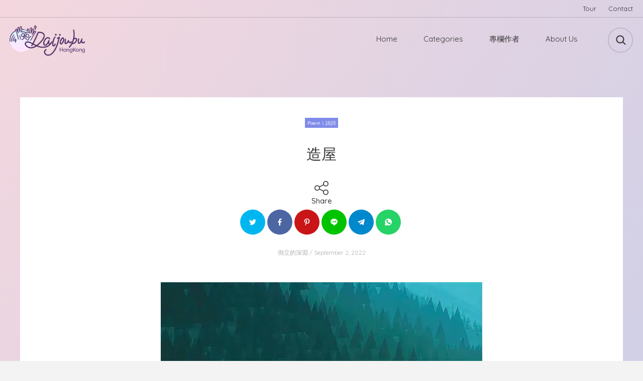

--- FILE ---
content_type: text/html; charset=UTF-8
request_url: https://hkdaijoubu.com/blog/building-you-a-home/
body_size: 22436
content:
<!DOCTYPE html>
<html lang="en-US" class="no-js">
<head>
	<meta charset="UTF-8">
	<meta name="viewport" content="width=device-width, initial-scale=1">
	<link rel="profile" href="http://gmpg.org/xfn/11">
	<title>造屋 &#8211; HK Daijoubu</title>
<meta name='robots' content='max-image-preview:large' />
<!-- Google tag (gtag.js) consent mode dataLayer added by Site Kit -->
<script type="text/javascript" id="google_gtagjs-js-consent-mode-data-layer">
/* <![CDATA[ */
window.dataLayer = window.dataLayer || [];function gtag(){dataLayer.push(arguments);}
gtag('consent', 'default', {"ad_personalization":"denied","ad_storage":"denied","ad_user_data":"denied","analytics_storage":"denied","functionality_storage":"denied","security_storage":"denied","personalization_storage":"denied","region":["AT","BE","BG","CH","CY","CZ","DE","DK","EE","ES","FI","FR","GB","GR","HR","HU","IE","IS","IT","LI","LT","LU","LV","MT","NL","NO","PL","PT","RO","SE","SI","SK"],"wait_for_update":500});
window._googlesitekitConsentCategoryMap = {"statistics":["analytics_storage"],"marketing":["ad_storage","ad_user_data","ad_personalization"],"functional":["functionality_storage","security_storage"],"preferences":["personalization_storage"]};
window._googlesitekitConsents = {"ad_personalization":"denied","ad_storage":"denied","ad_user_data":"denied","analytics_storage":"denied","functionality_storage":"denied","security_storage":"denied","personalization_storage":"denied","region":["AT","BE","BG","CH","CY","CZ","DE","DK","EE","ES","FI","FR","GB","GR","HR","HU","IE","IS","IT","LI","LT","LU","LV","MT","NL","NO","PL","PT","RO","SE","SI","SK"],"wait_for_update":500};
/* ]]> */
</script>
<!-- End Google tag (gtag.js) consent mode dataLayer added by Site Kit -->
<link rel='dns-prefetch' href='//www.googletagmanager.com' />
<link rel='dns-prefetch' href='//stats.wp.com' />
<link rel='dns-prefetch' href='//fonts.googleapis.com' />
<link rel='dns-prefetch' href='//pagead2.googlesyndication.com' />
<link href='http://fonts.googleapis.com' rel='preconnect' />
<link href='//fonts.gstatic.com' crossorigin='' rel='preconnect' />
<link rel="alternate" type="application/rss+xml" title="HK Daijoubu &raquo; Feed" href="https://hkdaijoubu.com/feed/" />
<link rel="alternate" type="application/rss+xml" title="HK Daijoubu &raquo; Comments Feed" href="https://hkdaijoubu.com/comments/feed/" />
<link rel="alternate" type="application/rss+xml" title="HK Daijoubu &raquo; 造屋 Comments Feed" href="https://hkdaijoubu.com/blog/building-you-a-home/feed/" />
<link rel="alternate" title="oEmbed (JSON)" type="application/json+oembed" href="https://hkdaijoubu.com/wp-json/oembed/1.0/embed?url=https%3A%2F%2Fhkdaijoubu.com%2Fblog%2Fbuilding-you-a-home%2F" />
<link rel="alternate" title="oEmbed (XML)" type="text/xml+oembed" href="https://hkdaijoubu.com/wp-json/oembed/1.0/embed?url=https%3A%2F%2Fhkdaijoubu.com%2Fblog%2Fbuilding-you-a-home%2F&#038;format=xml" />
<style id='wp-img-auto-sizes-contain-inline-css' type='text/css'>
img:is([sizes=auto i],[sizes^="auto," i]){contain-intrinsic-size:3000px 1500px}
/*# sourceURL=wp-img-auto-sizes-contain-inline-css */
</style>
<link rel='stylesheet' id='jetpack_related-posts-css' href='https://hkdaijoubu.com/wp-content/uploads/hummingbird-assets/98db37eebc8fb41a9ec39bdacca89644.css' type='text/css' media='all' />
<style id='wp-block-library-inline-css' type='text/css'>
:root{--wp-block-synced-color:#7a00df;--wp-block-synced-color--rgb:122,0,223;--wp-bound-block-color:var(--wp-block-synced-color);--wp-editor-canvas-background:#ddd;--wp-admin-theme-color:#007cba;--wp-admin-theme-color--rgb:0,124,186;--wp-admin-theme-color-darker-10:#006ba1;--wp-admin-theme-color-darker-10--rgb:0,107,160.5;--wp-admin-theme-color-darker-20:#005a87;--wp-admin-theme-color-darker-20--rgb:0,90,135;--wp-admin-border-width-focus:2px}@media (min-resolution:192dpi){:root{--wp-admin-border-width-focus:1.5px}}.wp-element-button{cursor:pointer}:root .has-very-light-gray-background-color{background-color:#eee}:root .has-very-dark-gray-background-color{background-color:#313131}:root .has-very-light-gray-color{color:#eee}:root .has-very-dark-gray-color{color:#313131}:root .has-vivid-green-cyan-to-vivid-cyan-blue-gradient-background{background:linear-gradient(135deg,#00d084,#0693e3)}:root .has-purple-crush-gradient-background{background:linear-gradient(135deg,#34e2e4,#4721fb 50%,#ab1dfe)}:root .has-hazy-dawn-gradient-background{background:linear-gradient(135deg,#faaca8,#dad0ec)}:root .has-subdued-olive-gradient-background{background:linear-gradient(135deg,#fafae1,#67a671)}:root .has-atomic-cream-gradient-background{background:linear-gradient(135deg,#fdd79a,#004a59)}:root .has-nightshade-gradient-background{background:linear-gradient(135deg,#330968,#31cdcf)}:root .has-midnight-gradient-background{background:linear-gradient(135deg,#020381,#2874fc)}:root{--wp--preset--font-size--normal:16px;--wp--preset--font-size--huge:42px}.has-regular-font-size{font-size:1em}.has-larger-font-size{font-size:2.625em}.has-normal-font-size{font-size:var(--wp--preset--font-size--normal)}.has-huge-font-size{font-size:var(--wp--preset--font-size--huge)}.has-text-align-center{text-align:center}.has-text-align-left{text-align:left}.has-text-align-right{text-align:right}.has-fit-text{white-space:nowrap!important}#end-resizable-editor-section{display:none}.aligncenter{clear:both}.items-justified-left{justify-content:flex-start}.items-justified-center{justify-content:center}.items-justified-right{justify-content:flex-end}.items-justified-space-between{justify-content:space-between}.screen-reader-text{border:0;clip-path:inset(50%);height:1px;margin:-1px;overflow:hidden;padding:0;position:absolute;width:1px;word-wrap:normal!important}.screen-reader-text:focus{background-color:#ddd;clip-path:none;color:#444;display:block;font-size:1em;height:auto;left:5px;line-height:normal;padding:15px 23px 14px;text-decoration:none;top:5px;width:auto;z-index:100000}html :where(.has-border-color){border-style:solid}html :where([style*=border-top-color]){border-top-style:solid}html :where([style*=border-right-color]){border-right-style:solid}html :where([style*=border-bottom-color]){border-bottom-style:solid}html :where([style*=border-left-color]){border-left-style:solid}html :where([style*=border-width]){border-style:solid}html :where([style*=border-top-width]){border-top-style:solid}html :where([style*=border-right-width]){border-right-style:solid}html :where([style*=border-bottom-width]){border-bottom-style:solid}html :where([style*=border-left-width]){border-left-style:solid}html :where(img[class*=wp-image-]){height:auto;max-width:100%}:where(figure){margin:0 0 1em}html :where(.is-position-sticky){--wp-admin--admin-bar--position-offset:var(--wp-admin--admin-bar--height,0px)}@media screen and (max-width:600px){html :where(.is-position-sticky){--wp-admin--admin-bar--position-offset:0px}}

/*# sourceURL=wp-block-library-inline-css */
</style><style id='wp-block-image-inline-css' type='text/css'>
.wp-block-image>a,.wp-block-image>figure>a{display:inline-block}.wp-block-image img{box-sizing:border-box;height:auto;max-width:100%;vertical-align:bottom}@media not (prefers-reduced-motion){.wp-block-image img.hide{visibility:hidden}.wp-block-image img.show{animation:show-content-image .4s}}.wp-block-image[style*=border-radius] img,.wp-block-image[style*=border-radius]>a{border-radius:inherit}.wp-block-image.has-custom-border img{box-sizing:border-box}.wp-block-image.aligncenter{text-align:center}.wp-block-image.alignfull>a,.wp-block-image.alignwide>a{width:100%}.wp-block-image.alignfull img,.wp-block-image.alignwide img{height:auto;width:100%}.wp-block-image .aligncenter,.wp-block-image .alignleft,.wp-block-image .alignright,.wp-block-image.aligncenter,.wp-block-image.alignleft,.wp-block-image.alignright{display:table}.wp-block-image .aligncenter>figcaption,.wp-block-image .alignleft>figcaption,.wp-block-image .alignright>figcaption,.wp-block-image.aligncenter>figcaption,.wp-block-image.alignleft>figcaption,.wp-block-image.alignright>figcaption{caption-side:bottom;display:table-caption}.wp-block-image .alignleft{float:left;margin:.5em 1em .5em 0}.wp-block-image .alignright{float:right;margin:.5em 0 .5em 1em}.wp-block-image .aligncenter{margin-left:auto;margin-right:auto}.wp-block-image :where(figcaption){margin-bottom:1em;margin-top:.5em}.wp-block-image.is-style-circle-mask img{border-radius:9999px}@supports ((-webkit-mask-image:none) or (mask-image:none)) or (-webkit-mask-image:none){.wp-block-image.is-style-circle-mask img{border-radius:0;-webkit-mask-image:url('data:image/svg+xml;utf8,<svg viewBox="0 0 100 100" xmlns="http://www.w3.org/2000/svg"><circle cx="50" cy="50" r="50"/></svg>');mask-image:url('data:image/svg+xml;utf8,<svg viewBox="0 0 100 100" xmlns="http://www.w3.org/2000/svg"><circle cx="50" cy="50" r="50"/></svg>');mask-mode:alpha;-webkit-mask-position:center;mask-position:center;-webkit-mask-repeat:no-repeat;mask-repeat:no-repeat;-webkit-mask-size:contain;mask-size:contain}}:root :where(.wp-block-image.is-style-rounded img,.wp-block-image .is-style-rounded img){border-radius:9999px}.wp-block-image figure{margin:0}.wp-lightbox-container{display:flex;flex-direction:column;position:relative}.wp-lightbox-container img{cursor:zoom-in}.wp-lightbox-container img:hover+button{opacity:1}.wp-lightbox-container button{align-items:center;backdrop-filter:blur(16px) saturate(180%);background-color:#5a5a5a40;border:none;border-radius:4px;cursor:zoom-in;display:flex;height:20px;justify-content:center;opacity:0;padding:0;position:absolute;right:16px;text-align:center;top:16px;width:20px;z-index:100}@media not (prefers-reduced-motion){.wp-lightbox-container button{transition:opacity .2s ease}}.wp-lightbox-container button:focus-visible{outline:3px auto #5a5a5a40;outline:3px auto -webkit-focus-ring-color;outline-offset:3px}.wp-lightbox-container button:hover{cursor:pointer;opacity:1}.wp-lightbox-container button:focus{opacity:1}.wp-lightbox-container button:focus,.wp-lightbox-container button:hover,.wp-lightbox-container button:not(:hover):not(:active):not(.has-background){background-color:#5a5a5a40;border:none}.wp-lightbox-overlay{box-sizing:border-box;cursor:zoom-out;height:100vh;left:0;overflow:hidden;position:fixed;top:0;visibility:hidden;width:100%;z-index:100000}.wp-lightbox-overlay .close-button{align-items:center;cursor:pointer;display:flex;justify-content:center;min-height:40px;min-width:40px;padding:0;position:absolute;right:calc(env(safe-area-inset-right) + 16px);top:calc(env(safe-area-inset-top) + 16px);z-index:5000000}.wp-lightbox-overlay .close-button:focus,.wp-lightbox-overlay .close-button:hover,.wp-lightbox-overlay .close-button:not(:hover):not(:active):not(.has-background){background:none;border:none}.wp-lightbox-overlay .lightbox-image-container{height:var(--wp--lightbox-container-height);left:50%;overflow:hidden;position:absolute;top:50%;transform:translate(-50%,-50%);transform-origin:top left;width:var(--wp--lightbox-container-width);z-index:9999999999}.wp-lightbox-overlay .wp-block-image{align-items:center;box-sizing:border-box;display:flex;height:100%;justify-content:center;margin:0;position:relative;transform-origin:0 0;width:100%;z-index:3000000}.wp-lightbox-overlay .wp-block-image img{height:var(--wp--lightbox-image-height);min-height:var(--wp--lightbox-image-height);min-width:var(--wp--lightbox-image-width);width:var(--wp--lightbox-image-width)}.wp-lightbox-overlay .wp-block-image figcaption{display:none}.wp-lightbox-overlay button{background:none;border:none}.wp-lightbox-overlay .scrim{background-color:#fff;height:100%;opacity:.9;position:absolute;width:100%;z-index:2000000}.wp-lightbox-overlay.active{visibility:visible}@media not (prefers-reduced-motion){.wp-lightbox-overlay.active{animation:turn-on-visibility .25s both}.wp-lightbox-overlay.active img{animation:turn-on-visibility .35s both}.wp-lightbox-overlay.show-closing-animation:not(.active){animation:turn-off-visibility .35s both}.wp-lightbox-overlay.show-closing-animation:not(.active) img{animation:turn-off-visibility .25s both}.wp-lightbox-overlay.zoom.active{animation:none;opacity:1;visibility:visible}.wp-lightbox-overlay.zoom.active .lightbox-image-container{animation:lightbox-zoom-in .4s}.wp-lightbox-overlay.zoom.active .lightbox-image-container img{animation:none}.wp-lightbox-overlay.zoom.active .scrim{animation:turn-on-visibility .4s forwards}.wp-lightbox-overlay.zoom.show-closing-animation:not(.active){animation:none}.wp-lightbox-overlay.zoom.show-closing-animation:not(.active) .lightbox-image-container{animation:lightbox-zoom-out .4s}.wp-lightbox-overlay.zoom.show-closing-animation:not(.active) .lightbox-image-container img{animation:none}.wp-lightbox-overlay.zoom.show-closing-animation:not(.active) .scrim{animation:turn-off-visibility .4s forwards}}@keyframes show-content-image{0%{visibility:hidden}99%{visibility:hidden}to{visibility:visible}}@keyframes turn-on-visibility{0%{opacity:0}to{opacity:1}}@keyframes turn-off-visibility{0%{opacity:1;visibility:visible}99%{opacity:0;visibility:visible}to{opacity:0;visibility:hidden}}@keyframes lightbox-zoom-in{0%{transform:translate(calc((-100vw + var(--wp--lightbox-scrollbar-width))/2 + var(--wp--lightbox-initial-left-position)),calc(-50vh + var(--wp--lightbox-initial-top-position))) scale(var(--wp--lightbox-scale))}to{transform:translate(-50%,-50%) scale(1)}}@keyframes lightbox-zoom-out{0%{transform:translate(-50%,-50%) scale(1);visibility:visible}99%{visibility:visible}to{transform:translate(calc((-100vw + var(--wp--lightbox-scrollbar-width))/2 + var(--wp--lightbox-initial-left-position)),calc(-50vh + var(--wp--lightbox-initial-top-position))) scale(var(--wp--lightbox-scale));visibility:hidden}}
/*# sourceURL=https://hkdaijoubu.com/wp-includes/blocks/image/style.min.css */
</style>
<style id='wp-block-paragraph-inline-css' type='text/css'>
.is-small-text{font-size:.875em}.is-regular-text{font-size:1em}.is-large-text{font-size:2.25em}.is-larger-text{font-size:3em}.has-drop-cap:not(:focus):first-letter{float:left;font-size:8.4em;font-style:normal;font-weight:100;line-height:.68;margin:.05em .1em 0 0;text-transform:uppercase}body.rtl .has-drop-cap:not(:focus):first-letter{float:none;margin-left:.1em}p.has-drop-cap.has-background{overflow:hidden}:root :where(p.has-background){padding:1.25em 2.375em}:where(p.has-text-color:not(.has-link-color)) a{color:inherit}p.has-text-align-left[style*="writing-mode:vertical-lr"],p.has-text-align-right[style*="writing-mode:vertical-rl"]{rotate:180deg}
/*# sourceURL=https://hkdaijoubu.com/wp-includes/blocks/paragraph/style.min.css */
</style>
<style id='wp-block-separator-inline-css' type='text/css'>
@charset "UTF-8";.wp-block-separator{border:none;border-top:2px solid}:root :where(.wp-block-separator.is-style-dots){height:auto;line-height:1;text-align:center}:root :where(.wp-block-separator.is-style-dots):before{color:currentColor;content:"···";font-family:serif;font-size:1.5em;letter-spacing:2em;padding-left:2em}.wp-block-separator.is-style-dots{background:none!important;border:none!important}
/*# sourceURL=https://hkdaijoubu.com/wp-includes/blocks/separator/style.min.css */
</style>
<style id='global-styles-inline-css' type='text/css'>
:root{--wp--preset--aspect-ratio--square: 1;--wp--preset--aspect-ratio--4-3: 4/3;--wp--preset--aspect-ratio--3-4: 3/4;--wp--preset--aspect-ratio--3-2: 3/2;--wp--preset--aspect-ratio--2-3: 2/3;--wp--preset--aspect-ratio--16-9: 16/9;--wp--preset--aspect-ratio--9-16: 9/16;--wp--preset--color--black: #000000;--wp--preset--color--cyan-bluish-gray: #abb8c3;--wp--preset--color--white: #ffffff;--wp--preset--color--pale-pink: #f78da7;--wp--preset--color--vivid-red: #cf2e2e;--wp--preset--color--luminous-vivid-orange: #ff6900;--wp--preset--color--luminous-vivid-amber: #fcb900;--wp--preset--color--light-green-cyan: #7bdcb5;--wp--preset--color--vivid-green-cyan: #00d084;--wp--preset--color--pale-cyan-blue: #8ed1fc;--wp--preset--color--vivid-cyan-blue: #0693e3;--wp--preset--color--vivid-purple: #9b51e0;--wp--preset--gradient--vivid-cyan-blue-to-vivid-purple: linear-gradient(135deg,rgb(6,147,227) 0%,rgb(155,81,224) 100%);--wp--preset--gradient--light-green-cyan-to-vivid-green-cyan: linear-gradient(135deg,rgb(122,220,180) 0%,rgb(0,208,130) 100%);--wp--preset--gradient--luminous-vivid-amber-to-luminous-vivid-orange: linear-gradient(135deg,rgb(252,185,0) 0%,rgb(255,105,0) 100%);--wp--preset--gradient--luminous-vivid-orange-to-vivid-red: linear-gradient(135deg,rgb(255,105,0) 0%,rgb(207,46,46) 100%);--wp--preset--gradient--very-light-gray-to-cyan-bluish-gray: linear-gradient(135deg,rgb(238,238,238) 0%,rgb(169,184,195) 100%);--wp--preset--gradient--cool-to-warm-spectrum: linear-gradient(135deg,rgb(74,234,220) 0%,rgb(151,120,209) 20%,rgb(207,42,186) 40%,rgb(238,44,130) 60%,rgb(251,105,98) 80%,rgb(254,248,76) 100%);--wp--preset--gradient--blush-light-purple: linear-gradient(135deg,rgb(255,206,236) 0%,rgb(152,150,240) 100%);--wp--preset--gradient--blush-bordeaux: linear-gradient(135deg,rgb(254,205,165) 0%,rgb(254,45,45) 50%,rgb(107,0,62) 100%);--wp--preset--gradient--luminous-dusk: linear-gradient(135deg,rgb(255,203,112) 0%,rgb(199,81,192) 50%,rgb(65,88,208) 100%);--wp--preset--gradient--pale-ocean: linear-gradient(135deg,rgb(255,245,203) 0%,rgb(182,227,212) 50%,rgb(51,167,181) 100%);--wp--preset--gradient--electric-grass: linear-gradient(135deg,rgb(202,248,128) 0%,rgb(113,206,126) 100%);--wp--preset--gradient--midnight: linear-gradient(135deg,rgb(2,3,129) 0%,rgb(40,116,252) 100%);--wp--preset--font-size--small: 13px;--wp--preset--font-size--medium: 20px;--wp--preset--font-size--large: 36px;--wp--preset--font-size--x-large: 42px;--wp--preset--spacing--20: 0.44rem;--wp--preset--spacing--30: 0.67rem;--wp--preset--spacing--40: 1rem;--wp--preset--spacing--50: 1.5rem;--wp--preset--spacing--60: 2.25rem;--wp--preset--spacing--70: 3.38rem;--wp--preset--spacing--80: 5.06rem;--wp--preset--shadow--natural: 6px 6px 9px rgba(0, 0, 0, 0.2);--wp--preset--shadow--deep: 12px 12px 50px rgba(0, 0, 0, 0.4);--wp--preset--shadow--sharp: 6px 6px 0px rgba(0, 0, 0, 0.2);--wp--preset--shadow--outlined: 6px 6px 0px -3px rgb(255, 255, 255), 6px 6px rgb(0, 0, 0);--wp--preset--shadow--crisp: 6px 6px 0px rgb(0, 0, 0);}:where(.is-layout-flex){gap: 0.5em;}:where(.is-layout-grid){gap: 0.5em;}body .is-layout-flex{display: flex;}.is-layout-flex{flex-wrap: wrap;align-items: center;}.is-layout-flex > :is(*, div){margin: 0;}body .is-layout-grid{display: grid;}.is-layout-grid > :is(*, div){margin: 0;}:where(.wp-block-columns.is-layout-flex){gap: 2em;}:where(.wp-block-columns.is-layout-grid){gap: 2em;}:where(.wp-block-post-template.is-layout-flex){gap: 1.25em;}:where(.wp-block-post-template.is-layout-grid){gap: 1.25em;}.has-black-color{color: var(--wp--preset--color--black) !important;}.has-cyan-bluish-gray-color{color: var(--wp--preset--color--cyan-bluish-gray) !important;}.has-white-color{color: var(--wp--preset--color--white) !important;}.has-pale-pink-color{color: var(--wp--preset--color--pale-pink) !important;}.has-vivid-red-color{color: var(--wp--preset--color--vivid-red) !important;}.has-luminous-vivid-orange-color{color: var(--wp--preset--color--luminous-vivid-orange) !important;}.has-luminous-vivid-amber-color{color: var(--wp--preset--color--luminous-vivid-amber) !important;}.has-light-green-cyan-color{color: var(--wp--preset--color--light-green-cyan) !important;}.has-vivid-green-cyan-color{color: var(--wp--preset--color--vivid-green-cyan) !important;}.has-pale-cyan-blue-color{color: var(--wp--preset--color--pale-cyan-blue) !important;}.has-vivid-cyan-blue-color{color: var(--wp--preset--color--vivid-cyan-blue) !important;}.has-vivid-purple-color{color: var(--wp--preset--color--vivid-purple) !important;}.has-black-background-color{background-color: var(--wp--preset--color--black) !important;}.has-cyan-bluish-gray-background-color{background-color: var(--wp--preset--color--cyan-bluish-gray) !important;}.has-white-background-color{background-color: var(--wp--preset--color--white) !important;}.has-pale-pink-background-color{background-color: var(--wp--preset--color--pale-pink) !important;}.has-vivid-red-background-color{background-color: var(--wp--preset--color--vivid-red) !important;}.has-luminous-vivid-orange-background-color{background-color: var(--wp--preset--color--luminous-vivid-orange) !important;}.has-luminous-vivid-amber-background-color{background-color: var(--wp--preset--color--luminous-vivid-amber) !important;}.has-light-green-cyan-background-color{background-color: var(--wp--preset--color--light-green-cyan) !important;}.has-vivid-green-cyan-background-color{background-color: var(--wp--preset--color--vivid-green-cyan) !important;}.has-pale-cyan-blue-background-color{background-color: var(--wp--preset--color--pale-cyan-blue) !important;}.has-vivid-cyan-blue-background-color{background-color: var(--wp--preset--color--vivid-cyan-blue) !important;}.has-vivid-purple-background-color{background-color: var(--wp--preset--color--vivid-purple) !important;}.has-black-border-color{border-color: var(--wp--preset--color--black) !important;}.has-cyan-bluish-gray-border-color{border-color: var(--wp--preset--color--cyan-bluish-gray) !important;}.has-white-border-color{border-color: var(--wp--preset--color--white) !important;}.has-pale-pink-border-color{border-color: var(--wp--preset--color--pale-pink) !important;}.has-vivid-red-border-color{border-color: var(--wp--preset--color--vivid-red) !important;}.has-luminous-vivid-orange-border-color{border-color: var(--wp--preset--color--luminous-vivid-orange) !important;}.has-luminous-vivid-amber-border-color{border-color: var(--wp--preset--color--luminous-vivid-amber) !important;}.has-light-green-cyan-border-color{border-color: var(--wp--preset--color--light-green-cyan) !important;}.has-vivid-green-cyan-border-color{border-color: var(--wp--preset--color--vivid-green-cyan) !important;}.has-pale-cyan-blue-border-color{border-color: var(--wp--preset--color--pale-cyan-blue) !important;}.has-vivid-cyan-blue-border-color{border-color: var(--wp--preset--color--vivid-cyan-blue) !important;}.has-vivid-purple-border-color{border-color: var(--wp--preset--color--vivid-purple) !important;}.has-vivid-cyan-blue-to-vivid-purple-gradient-background{background: var(--wp--preset--gradient--vivid-cyan-blue-to-vivid-purple) !important;}.has-light-green-cyan-to-vivid-green-cyan-gradient-background{background: var(--wp--preset--gradient--light-green-cyan-to-vivid-green-cyan) !important;}.has-luminous-vivid-amber-to-luminous-vivid-orange-gradient-background{background: var(--wp--preset--gradient--luminous-vivid-amber-to-luminous-vivid-orange) !important;}.has-luminous-vivid-orange-to-vivid-red-gradient-background{background: var(--wp--preset--gradient--luminous-vivid-orange-to-vivid-red) !important;}.has-very-light-gray-to-cyan-bluish-gray-gradient-background{background: var(--wp--preset--gradient--very-light-gray-to-cyan-bluish-gray) !important;}.has-cool-to-warm-spectrum-gradient-background{background: var(--wp--preset--gradient--cool-to-warm-spectrum) !important;}.has-blush-light-purple-gradient-background{background: var(--wp--preset--gradient--blush-light-purple) !important;}.has-blush-bordeaux-gradient-background{background: var(--wp--preset--gradient--blush-bordeaux) !important;}.has-luminous-dusk-gradient-background{background: var(--wp--preset--gradient--luminous-dusk) !important;}.has-pale-ocean-gradient-background{background: var(--wp--preset--gradient--pale-ocean) !important;}.has-electric-grass-gradient-background{background: var(--wp--preset--gradient--electric-grass) !important;}.has-midnight-gradient-background{background: var(--wp--preset--gradient--midnight) !important;}.has-small-font-size{font-size: var(--wp--preset--font-size--small) !important;}.has-medium-font-size{font-size: var(--wp--preset--font-size--medium) !important;}.has-large-font-size{font-size: var(--wp--preset--font-size--large) !important;}.has-x-large-font-size{font-size: var(--wp--preset--font-size--x-large) !important;}
/*# sourceURL=global-styles-inline-css */
</style>

<style id='classic-theme-styles-inline-css' type='text/css'>
/*! This file is auto-generated */
.wp-block-button__link{color:#fff;background-color:#32373c;border-radius:9999px;box-shadow:none;text-decoration:none;padding:calc(.667em + 2px) calc(1.333em + 2px);font-size:1.125em}.wp-block-file__button{background:#32373c;color:#fff;text-decoration:none}
/*# sourceURL=/wp-includes/css/classic-themes.min.css */
</style>
<link rel='stylesheet' id='wphb-1-css' href='https://hkdaijoubu.com/wp-content/uploads/hummingbird-assets/a219ee5e59c73f638becc20e95576c5b.css' type='text/css' media='all' />
<link rel='stylesheet' id='woocommerce-layout-css' href='https://hkdaijoubu.com/wp-content/uploads/hummingbird-assets/2fea88291ac73f9644686ee2e9cc4778.css' type='text/css' media='all' />
<style id='woocommerce-layout-inline-css' type='text/css'>

	.infinite-scroll .woocommerce-pagination {
		display: none;
	}
/*# sourceURL=woocommerce-layout-inline-css */
</style>
<link rel='stylesheet' id='woocommerce-smallscreen-css' href='https://hkdaijoubu.com/wp-content/uploads/hummingbird-assets/7976dcb2c5de8facdaa82466ab2066d4.css' type='text/css' media='only screen and (max-width: 768px)' />
<link rel='stylesheet' id='woocommerce-general-css' href='https://hkdaijoubu.com/wp-content/uploads/hummingbird-assets/d89315296b33976cb453f8bee7f658b7.css' type='text/css' media='all' />
<style id='woocommerce-inline-inline-css' type='text/css'>
.woocommerce form .form-row .required { visibility: visible; }
/*# sourceURL=woocommerce-inline-inline-css */
</style>
<link rel='stylesheet' id='wphb-2-css' href='https://hkdaijoubu.com/wp-content/uploads/hummingbird-assets/7d6bfd152303099a1613a7ff00518280.css' type='text/css' media='all' />
<link rel="preload" as="style" href="//fonts.googleapis.com/css?family=Quicksand:500%2Cregular&#038;subset=latin" /><link rel='stylesheet' id='skin-google-fonts-css' href='//fonts.googleapis.com/css?family=Quicksand:500%2Cregular&#038;subset=latin' type='text/css' media='print' onload='this.media=&#34;all&#34;' />
<link rel='stylesheet' id='wphb-3-css' href='https://hkdaijoubu.com/wp-content/uploads/hummingbird-assets/cb9a4c9ff2dc331b44a6ed2223319097.css' type='text/css' media='all' />
<style id='wphb-3-inline-css' type='text/css'>

			.gradient-bgr {
				background: linear-gradient( 125deg, #f4d7de 0%, #cecfe7 100% );
			}
			
			.gradient-bgr-vert {
				background: linear-gradient( to bottom, #f4d7de 0%, #cecfe7 100% );
			}
		
				.woocommerce input[type='submit'],
				.pad-shadow,
				.woocommerce .widget_price_filter .ui-slider .ui-slider-handle,
				.woocommerce-page .add-to-cart-tiny.button,
				.woocommerce .button {
					box-shadow: 0 4px 14px rgba(241, 133, 151, 0.200000) !important;
				}
			
					.widget_categories li.cat-item-2:before {
						background: #96bc84;
					}
					
					.widget_categories li.cat-item-2:hover > .qty,
					.widget_categories li.cat-item-2:hover > a {
						color: #96bc84;
					}
				
					.widget_categories li.cat-item-78:before {
						background: #968a6a;
					}
					
					.widget_categories li.cat-item-78:hover > .qty,
					.widget_categories li.cat-item-78:hover > a {
						color: #968a6a;
					}
				
					.widget_categories li.cat-item-105:before {
						background: #ffc956;
					}
					
					.widget_categories li.cat-item-105:hover > .qty,
					.widget_categories li.cat-item-105:hover > a {
						color: #ffc956;
					}
				
					.widget_categories li.cat-item-75:before {
						background: #4880bf;
					}
					
					.widget_categories li.cat-item-75:hover > .qty,
					.widget_categories li.cat-item-75:hover > a {
						color: #4880bf;
					}
				
					.widget_categories li.cat-item-79:before {
						background: #f2833a;
					}
					
					.widget_categories li.cat-item-79:hover > .qty,
					.widget_categories li.cat-item-79:hover > a {
						color: #f2833a;
					}
				
					.widget_categories li.cat-item-99:before {
						background: #ff91ae;
					}
					
					.widget_categories li.cat-item-99:hover > .qty,
					.widget_categories li.cat-item-99:hover > a {
						color: #ff91ae;
					}
				
					.widget_categories li.cat-item-104:before {
						background: #9bc442;
					}
					
					.widget_categories li.cat-item-104:hover > .qty,
					.widget_categories li.cat-item-104:hover > a {
						color: #9bc442;
					}
				
					.widget_categories li.cat-item-76:before {
						background: #38bca6;
					}
					
					.widget_categories li.cat-item-76:hover > .qty,
					.widget_categories li.cat-item-76:hover > a {
						color: #38bca6;
					}
				
					.widget_categories li.cat-item-100:before {
						background: #c47f8d;
					}
					
					.widget_categories li.cat-item-100:hover > .qty,
					.widget_categories li.cat-item-100:hover > a {
						color: #c47f8d;
					}
				
					.widget_categories li.cat-item-82:before {
						background: #ce915c;
					}
					
					.widget_categories li.cat-item-82:hover > .qty,
					.widget_categories li.cat-item-82:hover > a {
						color: #ce915c;
					}
				
					.widget_categories li.cat-item-102:before {
						background: #ff5151;
					}
					
					.widget_categories li.cat-item-102:hover > .qty,
					.widget_categories li.cat-item-102:hover > a {
						color: #ff5151;
					}
				
					.widget_categories li.cat-item-84:before {
						background: #844e1e;
					}
					
					.widget_categories li.cat-item-84:hover > .qty,
					.widget_categories li.cat-item-84:hover > a {
						color: #844e1e;
					}
				
					.widget_categories li.cat-item-585:before {
						background: #424242;
					}
					
					.widget_categories li.cat-item-585:hover > .qty,
					.widget_categories li.cat-item-585:hover > a {
						color: #424242;
					}
				
					.widget_categories li.cat-item-6:before {
						background: #c4deff;
					}
					
					.widget_categories li.cat-item-6:hover > .qty,
					.widget_categories li.cat-item-6:hover > a {
						color: #c4deff;
					}
				
					.widget_categories li.cat-item-83:before {
						background: #7f8be8;
					}
					
					.widget_categories li.cat-item-83:hover > .qty,
					.widget_categories li.cat-item-83:hover > a {
						color: #7f8be8;
					}
				
					.widget_categories li.cat-item-74:before {
						background: #6359af;
					}
					
					.widget_categories li.cat-item-74:hover > .qty,
					.widget_categories li.cat-item-74:hover > a {
						color: #6359af;
					}
				
					.widget_categories li.cat-item-376:before {
						background: #d84756;
					}
					
					.widget_categories li.cat-item-376:hover > .qty,
					.widget_categories li.cat-item-376:hover > a {
						color: #d84756;
					}
				
					.widget_categories li.cat-item-73:before {
						background: #e59cd9;
					}
					
					.widget_categories li.cat-item-73:hover > .qty,
					.widget_categories li.cat-item-73:hover > a {
						color: #e59cd9;
					}
				
					.widget_categories li.cat-item-563:before {
						background: #c6c6c6;
					}
					
					.widget_categories li.cat-item-563:hover > .qty,
					.widget_categories li.cat-item-563:hover > a {
						color: #c6c6c6;
					}
				
					.widget_categories li.cat-item-103:before {
						background: #d1c1ff;
					}
					
					.widget_categories li.cat-item-103:hover > .qty,
					.widget_categories li.cat-item-103:hover > a {
						color: #d1c1ff;
					}
				
					.widget_categories li.cat-item-8:before {
						background: #75afd6;
					}
					
					.widget_categories li.cat-item-8:hover > .qty,
					.widget_categories li.cat-item-8:hover > a {
						color: #75afd6;
					}
				
			.sticky-banner img {
				height: 78px;
			}
		
			.sticky-banner {
				right: 0; left: auto;
			}
		
					h1 {
								font-size: 30px;
					}
				
					.archive-header .search-field {
								font-size: 30px;
					}
				
					#search-overlay .search-field {
								font-size: 30px;
					}
				
					h2 {
								font-size: 25px;
					}
				
					.welcome-mssg {
					}
				
					.post-content blockquote .quotation {
								font-size: 15px;
					}
				
					.post-details {
					}
				
					.top-bar.desktop {
								font-size: 15px;
					}
				
/*# sourceURL=wphb-3-inline-css */
</style>
<script type="text/javascript" id="wphb-4-js-extra">
/* <![CDATA[ */
var related_posts_js_options = {"post_heading":"h4"};
//# sourceURL=wphb-4-js-extra
/* ]]> */
</script>
<script type="text/javascript" src="https://hkdaijoubu.com/wp-content/uploads/hummingbird-assets/1d203e8c987d660f260d0fe5e6c11ba8.js" id="wphb-4-js"></script>
<script type="text/javascript" id="wphb-5-js-extra">
/* <![CDATA[ */
var woocommerce_params = {"ajax_url":"/wp-admin/admin-ajax.php","wc_ajax_url":"/?wc-ajax=%%endpoint%%","i18n_password_show":"Show password","i18n_password_hide":"Hide password"};;;var wc_add_to_cart_params = {"ajax_url":"/wp-admin/admin-ajax.php","wc_ajax_url":"/?wc-ajax=%%endpoint%%","i18n_view_cart":"View cart","cart_url":"https://hkdaijoubu.com/cart/","is_cart":"","cart_redirect_after_add":"yes"};
//# sourceURL=wphb-5-js-extra
/* ]]> */
</script>
<script type="text/javascript" src="https://hkdaijoubu.com/wp-content/uploads/hummingbird-assets/d0bd887e6d125b7e66579e28f116e89f.js" id="wphb-5-js"></script>
<script type="text/javascript" id="WCPAY_ASSETS-js-extra">
/* <![CDATA[ */
var wcpayAssets = {"url":"https://hkdaijoubu.com/wp-content/plugins/woocommerce-payments/dist/"};
//# sourceURL=WCPAY_ASSETS-js-extra
/* ]]> */
</script>
<script type="text/javascript" src="https://hkdaijoubu.com/wp-content/uploads/hummingbird-assets/742ac3d8dec1602c4ac7f91031b64499.js" id="wphb-6-js"></script>

<!-- Google tag (gtag.js) snippet added by Site Kit -->
<!-- Google Analytics snippet added by Site Kit -->
<script type="text/javascript" src="https://www.googletagmanager.com/gtag/js?id=G-78T4XCL73D" id="google_gtagjs-js" async></script>
<script type="text/javascript" id="google_gtagjs-js-after">
/* <![CDATA[ */
window.dataLayer = window.dataLayer || [];function gtag(){dataLayer.push(arguments);}
gtag("set","linker",{"domains":["hkdaijoubu.com"]});
gtag("js", new Date());
gtag("set", "developer_id.dZTNiMT", true);
gtag("config", "G-78T4XCL73D");
//# sourceURL=google_gtagjs-js-after
/* ]]> */
</script>
<link rel="https://api.w.org/" href="https://hkdaijoubu.com/wp-json/" /><link rel="alternate" title="JSON" type="application/json" href="https://hkdaijoubu.com/wp-json/wp/v2/posts/23301" /><link rel="EditURI" type="application/rsd+xml" title="RSD" href="https://hkdaijoubu.com/xmlrpc.php?rsd" />
<meta name="generator" content="WordPress 6.9" />
<meta name="generator" content="WooCommerce 10.3.7" />
<link rel="canonical" href="https://hkdaijoubu.com/blog/building-you-a-home/" />
<link rel='shortlink' href='https://hkdaijoubu.com/?p=23301' />
<meta name="generator" content="Site Kit by Google 1.171.0" /><!-- Global site tag (gtag.js) - Google Ads: 441718178 -->
<script async src="https://www.googletagmanager.com/gtag/js?id=AW-441718178"></script>
<script>
  window.dataLayer = window.dataLayer || [];
  function gtag(){dataLayer.push(arguments);}
  gtag('js', new Date());

  gtag('config', 'AW-441718178');
</script>
<script>
window.addEventListener('load',function()
{
	document.querySelectorAll('[class*="add_to_cart"]').forEach(function(e)
	{
	    e.addEventListener('click',function()
	    {
	        gtag('event', 'conversion',
	        {'send_to': 'AW-441718178/AjnuCNj0tvgCEKKr0NIB'});
	    })
	})
})
</script>
<script>
	window.addEventListener('load',function()
	{
		if(document.querySelector('[class="post-header"]').innerText == 'Checkout') 
		{
            gtag('event', 'conversion', 
            {'send_to': 'AW-441718178/TgrDCID1jPgCEKKr0NIB'});
		}
	})
</script>
<!-- Event snippet for Shop conversion page -->
<script>
    window.addEventListener("load", function(){
        if (window.location.href.includes("/shop/")) {
            gtag('event', 'conversion', {'send_to': 'AW-441718178/7fGYCIrY87gYEKKr0NIB'});
        };
    });
</script>


<!-- Event snippet for productclick conversion page -->
<script>
    window.addEventListener("load", function(event) { 
        document.querySelectorAll("a[href*='https://hkdaijoubu.com/shop']").forEach(function(e){
            e.addEventListener('click',function(){
            gtag('event', 'conversion', {'send_to': 'AW-441718178/0HF1CKX2rroYEKKr0NIB'});
           });
       });
    });
</script>
<script>
    window.addEventListener("load", function(event) { 
        document.querySelectorAll("a[href*='https://hkdaijoubu.com/shop']").forEach(function(e){
            e.addEventListener('click',function(){
            gtag('event', 'conversion', {'send_to': 'AW-441718178/0HF1CKX2rroYEKKr0NIB'});
           });
       });
    });
</script>


<!-- Event snippet for Article page view conversion page -->
<script>
    window.addEventListener("load", function(){
        if (window.location.href.includes("/blog")) {
            gtag('event', 'conversion', {'send_to': 'AW-441718178/N5keCLrF8LgYEKKr0NIB'});
        };
    });
</script>



<!-- Event snippet for contactus conversion page -->
<script>
    window.addEventListener("load", function(event) { 
        document.querySelectorAll("a[href*='mailto:']").forEach(function(e){
            e.addEventListener('click',function(){
            gtag('event', 'conversion', {'send_to': 'AW-441718178/LDtICLnQsroYEKKr0NIB'});
           });
       });
    });
</script>
	<style>img#wpstats{display:none}</style>
		<!-- Google site verification - Google for WooCommerce -->
<meta name="google-site-verification" content="A1nUqmCw6grGqb33TVUQM363LOl47eLl3iIbWmrwvZY" />
	<noscript><style>.woocommerce-product-gallery{ opacity: 1 !important; }</style></noscript>
	
<!-- Google AdSense meta tags added by Site Kit -->
<meta name="google-adsense-platform-account" content="ca-host-pub-2644536267352236">
<meta name="google-adsense-platform-domain" content="sitekit.withgoogle.com">
<!-- End Google AdSense meta tags added by Site Kit -->

<!-- Google Tag Manager snippet added by Site Kit -->
<script type="text/javascript">
/* <![CDATA[ */

			( function( w, d, s, l, i ) {
				w[l] = w[l] || [];
				w[l].push( {'gtm.start': new Date().getTime(), event: 'gtm.js'} );
				var f = d.getElementsByTagName( s )[0],
					j = d.createElement( s ), dl = l != 'dataLayer' ? '&l=' + l : '';
				j.async = true;
				j.src = 'https://www.googletagmanager.com/gtm.js?id=' + i + dl;
				f.parentNode.insertBefore( j, f );
			} )( window, document, 'script', 'dataLayer', 'GTM-TQ22VWC' );
			
/* ]]> */
</script>

<!-- End Google Tag Manager snippet added by Site Kit -->

<!-- Google AdSense snippet added by Site Kit -->
<script type="text/javascript" async="async" src="https://pagead2.googlesyndication.com/pagead/js/adsbygoogle.js?client=ca-pub-1514247474911633&amp;host=ca-host-pub-2644536267352236" crossorigin="anonymous"></script>

<!-- End Google AdSense snippet added by Site Kit -->
<style type="text/css">.blue-message {
    background-color: #3399ff;
    color: #ffffff;
    text-shadow: none;
    font-size: 16px;
    line-height: 24px;
    padding: 10px;
    padding-top: 10px;
    padding-right: 10px;
    padding-bottom: 10px;
    padding-left: 10px;
}.green-message {
    background-color: #8cc14c;
    color: #ffffff;
    text-shadow: none;
    font-size: 16px;
    line-height: 24px;
    padding: 10px;
    padding-top: 10px;
    padding-right: 10px;
    padding-bottom: 10px;
    padding-left: 10px;
}.orange-message {
    background-color: #faa732;
    color: #ffffff;
    text-shadow: none;
    font-size: 16px;
    line-height: 24px;
    padding: 10px;
    padding-top: 10px;
    padding-right: 10px;
    padding-bottom: 10px;
    padding-left: 10px;
}.red-message {
    background-color: #da4d31;
    color: #ffffff;
    text-shadow: none;
    font-size: 16px;
    line-height: 24px;
    padding: 10px;
    padding-top: 10px;
    padding-right: 10px;
    padding-bottom: 10px;
    padding-left: 10px;
}.grey-message {
    background-color: #53555c;
    color: #ffffff;
    text-shadow: none;
    font-size: 16px;
    line-height: 24px;
    padding: 10px;
    padding-top: 10px;
    padding-right: 10px;
    padding-bottom: 10px;
    padding-left: 10px;
}.left-block {
    background: radial-gradient(ellipse at center center, #ffffff 0%, #f2f2f2 100%);
    color: #8b8e97;
    padding: 10px;
    padding-top: 10px;
    padding-right: 10px;
    padding-bottom: 10px;
    padding-left: 10px;
    margin: 10px;
    margin-top: 10px;
    margin-right: 10px;
    margin-bottom: 10px;
    margin-left: 10px;
    float: left;
}.right-block {
    background: radial-gradient(ellipse at center center, #ffffff 0%, #f2f2f2 100%);
    color: #8b8e97;
    padding: 10px;
    padding-top: 10px;
    padding-right: 10px;
    padding-bottom: 10px;
    padding-left: 10px;
    margin: 10px;
    margin-top: 10px;
    margin-right: 10px;
    margin-bottom: 10px;
    margin-left: 10px;
    float: right;
}.blockquotes {
    background-color: none;
    border-left: 5px solid #f1f1f1;
    color: #8B8E97;
    font-size: 16px;
    font-style: italic;
    line-height: 22px;
    padding-left: 15px;
    padding: 10px;
    padding-top: 10px;
    padding-right: 10px;
    padding-bottom: 10px;
    width: 60%;
    float: left;
}</style><link rel="icon" href="https://hkdaijoubu.com/wp-content/uploads/2021/06/cropped-Screenshot-2021-06-21-at-9.17.26-PM-32x32.png" sizes="32x32" />
<link rel="icon" href="https://hkdaijoubu.com/wp-content/uploads/2021/06/cropped-Screenshot-2021-06-21-at-9.17.26-PM-192x192.png" sizes="192x192" />
<link rel="apple-touch-icon" href="https://hkdaijoubu.com/wp-content/uploads/2021/06/cropped-Screenshot-2021-06-21-at-9.17.26-PM-180x180.png" />
<meta name="msapplication-TileImage" content="https://hkdaijoubu.com/wp-content/uploads/2021/06/cropped-Screenshot-2021-06-21-at-9.17.26-PM-270x270.png" />
<link rel='stylesheet' id='wc-blocks-style-css' href='https://hkdaijoubu.com/wp-content/uploads/hummingbird-assets/a9caa66e3705eea8ced8fe3298f2c274.css' type='text/css' media='all' />
<link rel='stylesheet' id='jetpack-swiper-library-css' href='https://hkdaijoubu.com/wp-content/uploads/hummingbird-assets/553bc0e550d376af7c0b71b275a0796b.css' type='text/css' media='all' />
<link rel='stylesheet' id='jetpack-carousel-css' href='https://hkdaijoubu.com/wp-content/uploads/hummingbird-assets/f23060d3393811206a29ad9dd361ce7f.css' type='text/css' media='all' />
</head>

<body class="wp-singular post-template-default single single-post postid-23301 single-format-standard wp-custom-logo wp-theme-skin wp-child-theme-skin-child theme-skin woocommerce-no-js">	
	<div id="fb-root"></div>
	<div class="body-pattern"></div>
	
	<div id="search-overlay" class="content-pad">
		<div class="top va-middle clearfix">
			<div class="logo">
				<a href="https://hkdaijoubu.com/"><img width="1500" height="610" src="https://hkdaijoubu.com/wp-content/uploads/2021/08/Daijoubu_logo_Dark_Horizontal-透明.png" class="attachment-full size-full" alt="" decoding="async" fetchpriority="high" srcset="https://hkdaijoubu.com/wp-content/uploads/2021/08/Daijoubu_logo_Dark_Horizontal-透明.png 1500w, https://hkdaijoubu.com/wp-content/uploads/2021/08/Daijoubu_logo_Dark_Horizontal-透明-300x122.png 300w, https://hkdaijoubu.com/wp-content/uploads/2021/08/Daijoubu_logo_Dark_Horizontal-透明-600x244.png 600w" sizes="(max-width: 1500px) 100vw, 1500px" data-attachment-id="8793" data-permalink="https://hkdaijoubu.com/daijoubu_logo_dark_horizontal-%e9%80%8f%e6%98%8e/" data-orig-file="https://hkdaijoubu.com/wp-content/uploads/2021/08/Daijoubu_logo_Dark_Horizontal-透明.png" data-orig-size="1500,610" data-comments-opened="1" data-image-meta="{&quot;aperture&quot;:&quot;0&quot;,&quot;credit&quot;:&quot;&quot;,&quot;camera&quot;:&quot;&quot;,&quot;caption&quot;:&quot;&quot;,&quot;created_timestamp&quot;:&quot;0&quot;,&quot;copyright&quot;:&quot;&quot;,&quot;focal_length&quot;:&quot;0&quot;,&quot;iso&quot;:&quot;0&quot;,&quot;shutter_speed&quot;:&quot;0&quot;,&quot;title&quot;:&quot;&quot;,&quot;orientation&quot;:&quot;0&quot;}" data-image-title="Daijoubu_logo_Dark_Horizontal 透明" data-image-description="" data-image-caption="" data-medium-file="https://hkdaijoubu.com/wp-content/uploads/2021/08/Daijoubu_logo_Dark_Horizontal-透明.png" data-large-file="https://hkdaijoubu.com/wp-content/uploads/2021/08/Daijoubu_logo_Dark_Horizontal-透明.png" /></a>
			</div>			
			
			<div class="close-holder va-middle"><div class="close round va-middle txt-color-to-bgr content-pad-to-svg"><svg class="close-button" width="16.014px" height="16.013px" viewBox="0 0 16.014 16.013" enable-background="new 0 0 16.014 16.013"><path class="svg-fill" d="M0.419,14.09l6.016-6.084L0.419,1.922C-0.128,1.421-0.14,0.909,0.385,0.384c0.523-0.523,1.036-0.513,1.538,0.034 l6.084,6.016l6.084-6.016c0.501-0.547,1.014-0.558,1.538-0.034c0.523,0.524,0.513,1.037-0.034,1.538L9.579,8.006l6.016,6.084 c0.547,0.502,0.558,1.015,0.034,1.538c-0.524,0.524-1.037,0.513-1.538-0.034L8.007,9.579l-6.084,6.016 c-0.502,0.547-1.015,0.559-1.538,0.034C-0.14,15.105-0.128,14.592,0.419,14.09z"/></svg></div></div>
		</div>
		
		<div class="search-wrapper content-wrapper">
			<form role="search" autocomplete="off" method="get" class="search-form clearfix" action="https://hkdaijoubu.com/">		
	<input type="search" class="search-field"
		name="s"
		title="Type your search"
		placeholder="Type your search"
		value=""
	/>
	<button type="submit" class="search-submit va-middle txt-color-to-svg"><svg class="search-loop" x="0px" y="0px" width="67px" height="65.39px" viewBox="-1.287 -0.521 67 65.39" enable-background="new -1.287 -0.521 67 65.39"><path class="svg-fill" d="M65.26,59.363L48.455,43.442c3.496-4.555,5.584-10.249,5.584-16.423C54.039,12.121,41.918,0,27.02,0 C12.122,0,0,12.121,0,27.02c0,14.897,12.121,27.019,27.02,27.019c6.216,0,11.941-2.113,16.514-5.654l16.932,16.041L65.26,59.363z M6.973,27.02c0-11.054,8.993-20.047,20.047-20.047c11.055,0,20.047,8.993,20.047,20.047c0,11.054-8.994,20.046-20.047,20.046 C15.966,47.066,6.973,38.074,6.973,27.02z"/></svg></button>
</form>			
			<div id="quick-search-results"></div>		
		</div>
	</div>
	
<div class="site-header-bgr custom-px"><div class="gradient-bgr"></div><div class="pattern"></div></div>	<div class="top-bar mobile top-bar-color">
		<div class="top-holder clearfix">
			<div class="logo va-middle">
				<a href="https://hkdaijoubu.com/"><img width="1500" height="610" src="https://hkdaijoubu.com/wp-content/uploads/2021/08/Daijoubu_logo_Dark_Horizontal-透明.png" class="attachment-full size-full" alt="" decoding="async" srcset="https://hkdaijoubu.com/wp-content/uploads/2021/08/Daijoubu_logo_Dark_Horizontal-透明.png 1500w, https://hkdaijoubu.com/wp-content/uploads/2021/08/Daijoubu_logo_Dark_Horizontal-透明-300x122.png 300w, https://hkdaijoubu.com/wp-content/uploads/2021/08/Daijoubu_logo_Dark_Horizontal-透明-600x244.png 600w" sizes="(max-width: 1500px) 100vw, 1500px" data-attachment-id="8793" data-permalink="https://hkdaijoubu.com/daijoubu_logo_dark_horizontal-%e9%80%8f%e6%98%8e/" data-orig-file="https://hkdaijoubu.com/wp-content/uploads/2021/08/Daijoubu_logo_Dark_Horizontal-透明.png" data-orig-size="1500,610" data-comments-opened="1" data-image-meta="{&quot;aperture&quot;:&quot;0&quot;,&quot;credit&quot;:&quot;&quot;,&quot;camera&quot;:&quot;&quot;,&quot;caption&quot;:&quot;&quot;,&quot;created_timestamp&quot;:&quot;0&quot;,&quot;copyright&quot;:&quot;&quot;,&quot;focal_length&quot;:&quot;0&quot;,&quot;iso&quot;:&quot;0&quot;,&quot;shutter_speed&quot;:&quot;0&quot;,&quot;title&quot;:&quot;&quot;,&quot;orientation&quot;:&quot;0&quot;}" data-image-title="Daijoubu_logo_Dark_Horizontal 透明" data-image-description="" data-image-caption="" data-medium-file="https://hkdaijoubu.com/wp-content/uploads/2021/08/Daijoubu_logo_Dark_Horizontal-透明.png" data-large-file="https://hkdaijoubu.com/wp-content/uploads/2021/08/Daijoubu_logo_Dark_Horizontal-透明.png" /></a>
			</div>
			
					
					<div class="quick-search-holder va-middle"><div class="quick-search-button rounded-button-outline round">
				<div class="outline-pale top-bar-color-pale-to-svg"><svg class="svg-circle" width="50" height="50"><circle class="svg-stroke" cx="25" cy="25" r="25" fill="none" stroke-width="3" /></svg></div>
				<div class="outline-full top-bar-color-to-svg"><svg class="svg-circle" width="50" height="50"><circle class="svg-stroke" cx="25" cy="25" r="25" fill="none" stroke-width="3" /></svg></div>
				<div class="icon top-bar-color-to-svg"><svg class="search-loop" x="0px" y="0px" width="67px" height="65.39px" viewBox="-1.287 -0.521 67 65.39" enable-background="new -1.287 -0.521 67 65.39"><path class="svg-fill" d="M65.26,59.363L48.455,43.442c3.496-4.555,5.584-10.249,5.584-16.423C54.039,12.121,41.918,0,27.02,0 C12.122,0,0,12.121,0,27.02c0,14.897,12.121,27.019,27.02,27.019c6.216,0,11.941-2.113,16.514-5.654l16.932,16.041L65.26,59.363z M6.973,27.02c0-11.054,8.993-20.047,20.047-20.047c11.055,0,20.047,8.993,20.047,20.047c0,11.054-8.994,20.046-20.047,20.046 C15.966,47.066,6.973,38.074,6.973,27.02z"/></svg></div>
			</div></div>
					<div class="menu-button-holder va-middle"><div class="menu-button rounded-button-outline round va-middle">
				<div class="outline-pale top-bar-color-pale-to-svg"><svg class="svg-circle" width="50" height="50"><circle class="svg-stroke" cx="25" cy="25" r="25" fill="none" stroke-width="3" /></svg></div>
				<div class="outline-full top-bar-color-to-svg"><svg class="svg-circle" width="50" height="50"><circle class="svg-stroke" cx="25" cy="25" r="25" fill="none" stroke-width="3" /></svg></div>
				<div class="icon top-bar-color-to-svg"><svg width="20px" height="13.998px" viewBox="0 0 20 13.998" enable-background="new 0 0 20 13.998"><rect class="svg-fill" width="20" height="3"/><rect class="svg-fill" y="6.499" width="20" height="3"/><rect class="svg-fill" y="12.998" width="20" height="3"/></svg></div>
			</div></div>
				</div>
	</div><!-- Mobile top bar -->
	<div class="progress"></div>
	
	<div class="overlay-menu mobile top-bar-bgr-to-svg top-bar-bgr-to-color top-bar-color-to-bgr">
			<nav class="main-menu" aria-label="Main Menu">
			<div class="v-line top-bar-bgr-light"></div>
			<ul id="menu-main-menu" class="clearfix"><li id="menu-item-23382" class="menu-item menu-item-type-custom menu-item-object-custom menu-item-home menu-item-23382"><a href="https://hkdaijoubu.com/">Home</a></li>
<li id="menu-item-24790" class="menu-item menu-item-type-custom menu-item-object-custom menu-item-has-children menu-item-24790"><a href="#">Categories</a>
<ul class="sub-menu">
	<li id="menu-item-24796" class="menu-item menu-item-type-taxonomy menu-item-object-category menu-item-24796"><a href="https://hkdaijoubu.com/blog/category/art/">Art｜藝術</a></li>
	<li id="menu-item-24801" class="menu-item menu-item-type-taxonomy menu-item-object-category menu-item-24801"><a href="https://hkdaijoubu.com/blog/category/books/">Books｜閱讀</a></li>
	<li id="menu-item-24797" class="menu-item menu-item-type-taxonomy menu-item-object-category menu-item-24797"><a href="https://hkdaijoubu.com/blog/category/culture/">Culture｜文化</a></li>
	<li id="menu-item-24794" class="menu-item menu-item-type-taxonomy menu-item-object-category menu-item-24794"><a href="https://hkdaijoubu.com/blog/category/fantasy/">Fantasy｜奇幻</a></li>
	<li id="menu-item-24792" class="menu-item menu-item-type-taxonomy menu-item-object-category menu-item-24792"><a href="https://hkdaijoubu.com/blog/category/food/">Food｜飲食</a></li>
	<li id="menu-item-24802" class="menu-item menu-item-type-taxonomy menu-item-object-category menu-item-24802"><a href="https://hkdaijoubu.com/blog/category/grils/">Grils｜女生</a></li>
	<li id="menu-item-24803" class="menu-item menu-item-type-taxonomy menu-item-object-category menu-item-24803"><a href="https://hkdaijoubu.com/blog/category/health/">Health｜健康</a></li>
	<li id="menu-item-24804" class="menu-item menu-item-type-taxonomy menu-item-object-category menu-item-24804"><a href="https://hkdaijoubu.com/blog/category/movies-tv/">Movies &amp; TV｜影視</a></li>
	<li id="menu-item-24805" class="menu-item menu-item-type-taxonomy menu-item-object-category menu-item-24805"><a href="https://hkdaijoubu.com/blog/category/music/">Music｜音樂</a></li>
	<li id="menu-item-24795" class="menu-item menu-item-type-taxonomy menu-item-object-category menu-item-24795"><a href="https://hkdaijoubu.com/blog/category/novel/">Novel｜小說</a></li>
	<li id="menu-item-24806" class="menu-item menu-item-type-taxonomy menu-item-object-category menu-item-24806"><a href="https://hkdaijoubu.com/blog/category/occasions/">Occasions｜節日</a></li>
	<li id="menu-item-24807" class="menu-item menu-item-type-taxonomy menu-item-object-category menu-item-24807"><a href="https://hkdaijoubu.com/blog/category/pets/">Pets｜寵物</a></li>
	<li id="menu-item-33619" class="menu-item menu-item-type-taxonomy menu-item-object-category menu-item-33619"><a href="https://hkdaijoubu.com/blog/category/philosophy/">Philosophy｜哲學</a></li>
	<li id="menu-item-24808" class="menu-item menu-item-type-taxonomy menu-item-object-category menu-item-24808"><a href="https://hkdaijoubu.com/blog/category/photography/">Photography｜攝影</a></li>
	<li id="menu-item-24800" class="menu-item menu-item-type-taxonomy menu-item-object-category current-post-ancestor current-menu-parent current-post-parent menu-item-24800"><a href="https://hkdaijoubu.com/blog/category/poem/">Poem｜詩詞</a></li>
	<li id="menu-item-24799" class="menu-item menu-item-type-taxonomy menu-item-object-category menu-item-24799"><a href="https://hkdaijoubu.com/blog/category/relationship/">Relationship｜關係</a></li>
	<li id="menu-item-24791" class="menu-item menu-item-type-taxonomy menu-item-object-category menu-item-24791"><a href="https://hkdaijoubu.com/blog/category/reflection/">Reflection｜成長</a></li>
	<li id="menu-item-24793" class="menu-item menu-item-type-taxonomy menu-item-object-category menu-item-24793"><a href="https://hkdaijoubu.com/blog/category/romance/">Romance｜感情</a></li>
	<li id="menu-item-24810" class="menu-item menu-item-type-taxonomy menu-item-object-category menu-item-24810"><a href="https://hkdaijoubu.com/blog/category/sex/">Sex｜性愛</a></li>
	<li id="menu-item-24809" class="menu-item menu-item-type-taxonomy menu-item-object-category menu-item-24809"><a href="https://hkdaijoubu.com/blog/category/science/">Science｜科學</a></li>
	<li id="menu-item-24798" class="menu-item menu-item-type-taxonomy menu-item-object-category menu-item-24798"><a href="https://hkdaijoubu.com/blog/category/travel/">Travel｜旅遊</a></li>
</ul>
</li>
<li id="menu-item-54923" class="menu-item menu-item-type-custom menu-item-object-custom menu-item-has-children menu-item-54923"><a href="#">專欄作者</a>
<ul class="sub-menu">
	<li id="menu-item-54941" class="menu-item menu-item-type-custom menu-item-object-custom menu-item-54941"><a href="https://hkdaijoubu.com/blog/author/doctorx/">Dr. X</a></li>
	<li id="menu-item-54935" class="menu-item menu-item-type-custom menu-item-object-custom menu-item-54935"><a href="https://hkdaijoubu.com/blog/author/iamshino/">Miss.Shino</a></li>
	<li id="menu-item-54924" class="menu-item menu-item-type-custom menu-item-object-custom menu-item-54924"><a href="/blog/author/yvonne-yim/">Yvonne Yim</a></li>
	<li id="menu-item-54929" class="menu-item menu-item-type-custom menu-item-object-custom menu-item-54929"><a href="https://hkdaijoubu.com/blog/author/natsu/">夏末</a></li>
	<li id="menu-item-54927" class="menu-item menu-item-type-custom menu-item-object-custom menu-item-54927"><a href="https://hkdaijoubu.com/blog/author/tong/">木同</a></li>
	<li id="menu-item-54932" class="menu-item menu-item-type-custom menu-item-object-custom menu-item-54932"><a href="https://hkdaijoubu.com/blog/author/kbyanfeng/">欒樹</a></li>
	<li id="menu-item-54940" class="menu-item menu-item-type-custom menu-item-object-custom menu-item-54940"><a href="https://hkdaijoubu.com/blog/author/elephantgirl/">象女士</a></li>
	<li id="menu-item-54943" class="menu-item menu-item-type-custom menu-item-object-custom menu-item-54943"><a href="https://hkdaijoubu.com/blog/author/amiee/">張語嫣</a></li>
	<li id="menu-item-54930" class="menu-item menu-item-type-custom menu-item-object-custom menu-item-54930"><a href="https://hkdaijoubu.com/blog/author/leonardo/">李安納度</a></li>
	<li id="menu-item-54936" class="menu-item menu-item-type-custom menu-item-object-custom menu-item-54936"><a href="https://hkdaijoubu.com/blog/author/ho/">「白」字邊個ho</a></li>
	<li id="menu-item-54925" class="menu-item menu-item-type-custom menu-item-object-custom menu-item-54925"><a href="https://hkdaijoubu.com/blog/author/yanw/">芋頭動物研究所所長</a></li>
	<li id="menu-item-54939" class="menu-item menu-item-type-custom menu-item-object-custom menu-item-54939"><a href="https://hkdaijoubu.com/blog/author/emily/">艾米麗的世界探索日記</a></li>
	<li id="menu-item-54937" class="menu-item menu-item-type-custom menu-item-object-custom menu-item-54937"><a href="https://hkdaijoubu.com/blog/author/grace/">遊走在浪漫與理性的雅子</a></li>
	<li id="menu-item-54928" class="menu-item menu-item-type-custom menu-item-object-custom menu-item-54928"><a href="https://hkdaijoubu.com/blog/author/sora/">跟你的Texwood一樣藍的天</a></li>
	<li id="menu-item-54942" class="menu-item menu-item-type-custom menu-item-object-custom menu-item-54942"><a href="https://hkdaijoubu.com/blog/author/coffee-now-today/">Coffee Now Today &#8211; 啡聞遊記</a></li>
</ul>
</li>
<li id="menu-item-52105" class="menu-item menu-item-type-post_type menu-item-object-page menu-item-52105"><a href="https://hkdaijoubu.com/about-us/">About Us</a></li>
</ul>		</nav>
			<nav class="top-menu small-text top-bar-bgr-light-to-border" aria-label="Top Menu"><ul id="menu-top-menu" class="menu"><li id="menu-item-52106" class="menu-item menu-item-type-post_type menu-item-object-page menu-item-52106"><a href="https://hkdaijoubu.com/tour/">Tour</a></li>
<li id="menu-item-40619" class="menu-item menu-item-type-post_type menu-item-object-page menu-item-40619"><a href="https://hkdaijoubu.com/contact/">Contact</a></li>
</ul></nav>
			<div class="copyright small-text top-bar-bgr-light-to-border">HK Daijoubu is licensed under a Creative Commons Attribution-NonCommercial-NoDerivatives 4.0 International License. Copyright © 2017-2025 XHealth Solution. All rights reserved.</div>
		</div><!-- Mobile menu overlay -->
	
	
	<div class="top-bar desktop top-bar-color" data-bgr="switch" >		<div class="top top-bar-color-pale-to-border clearfix">
					<nav class="top-menu small-text" aria-label="Top Menu"><ul id="menu-top-menu-1" class="menu"><li class="menu-item menu-item-type-post_type menu-item-object-page menu-item-52106"><a href="https://hkdaijoubu.com/tour/">Tour</a></li>
<li class="menu-item menu-item-type-post_type menu-item-object-page menu-item-40619"><a href="https://hkdaijoubu.com/contact/">Contact</a></li>
</ul></nav>
				</div>
				<div class="top-holder va-middle clearfix">		
			<div class="logo">
				<a href="https://hkdaijoubu.com/"><img width="1500" height="610" src="https://hkdaijoubu.com/wp-content/uploads/2021/08/Daijoubu_logo_Dark_Horizontal-透明.png" class="attachment-full size-full" alt="" decoding="async" srcset="https://hkdaijoubu.com/wp-content/uploads/2021/08/Daijoubu_logo_Dark_Horizontal-透明.png 1500w, https://hkdaijoubu.com/wp-content/uploads/2021/08/Daijoubu_logo_Dark_Horizontal-透明-300x122.png 300w, https://hkdaijoubu.com/wp-content/uploads/2021/08/Daijoubu_logo_Dark_Horizontal-透明-600x244.png 600w" sizes="(max-width: 1500px) 100vw, 1500px" data-attachment-id="8793" data-permalink="https://hkdaijoubu.com/daijoubu_logo_dark_horizontal-%e9%80%8f%e6%98%8e/" data-orig-file="https://hkdaijoubu.com/wp-content/uploads/2021/08/Daijoubu_logo_Dark_Horizontal-透明.png" data-orig-size="1500,610" data-comments-opened="1" data-image-meta="{&quot;aperture&quot;:&quot;0&quot;,&quot;credit&quot;:&quot;&quot;,&quot;camera&quot;:&quot;&quot;,&quot;caption&quot;:&quot;&quot;,&quot;created_timestamp&quot;:&quot;0&quot;,&quot;copyright&quot;:&quot;&quot;,&quot;focal_length&quot;:&quot;0&quot;,&quot;iso&quot;:&quot;0&quot;,&quot;shutter_speed&quot;:&quot;0&quot;,&quot;title&quot;:&quot;&quot;,&quot;orientation&quot;:&quot;0&quot;}" data-image-title="Daijoubu_logo_Dark_Horizontal 透明" data-image-description="" data-image-caption="" data-medium-file="https://hkdaijoubu.com/wp-content/uploads/2021/08/Daijoubu_logo_Dark_Horizontal-透明.png" data-large-file="https://hkdaijoubu.com/wp-content/uploads/2021/08/Daijoubu_logo_Dark_Horizontal-透明.png" /></a>
			</div>
			
			<div class="right-side va-middle">
							<nav class="main-menu" aria-label="Main Menu"><ul id="menu-main-menu-1" class="menu"><li class="menu-item menu-item-type-custom menu-item-object-custom menu-item-home menu-item-23382"><a href="https://hkdaijoubu.com/">Home</a></li>
<li class="menu-item menu-item-type-custom menu-item-object-custom menu-item-has-children menu-item-24790"><a href="#">Categories</a>
<ul class="sub-menu">
	<li class="menu-item menu-item-type-taxonomy menu-item-object-category menu-item-24796"><a href="https://hkdaijoubu.com/blog/category/art/">Art｜藝術</a></li>
	<li class="menu-item menu-item-type-taxonomy menu-item-object-category menu-item-24801"><a href="https://hkdaijoubu.com/blog/category/books/">Books｜閱讀</a></li>
	<li class="menu-item menu-item-type-taxonomy menu-item-object-category menu-item-24797"><a href="https://hkdaijoubu.com/blog/category/culture/">Culture｜文化</a></li>
	<li class="menu-item menu-item-type-taxonomy menu-item-object-category menu-item-24794"><a href="https://hkdaijoubu.com/blog/category/fantasy/">Fantasy｜奇幻</a></li>
	<li class="menu-item menu-item-type-taxonomy menu-item-object-category menu-item-24792"><a href="https://hkdaijoubu.com/blog/category/food/">Food｜飲食</a></li>
	<li class="menu-item menu-item-type-taxonomy menu-item-object-category menu-item-24802"><a href="https://hkdaijoubu.com/blog/category/grils/">Grils｜女生</a></li>
	<li class="menu-item menu-item-type-taxonomy menu-item-object-category menu-item-24803"><a href="https://hkdaijoubu.com/blog/category/health/">Health｜健康</a></li>
	<li class="menu-item menu-item-type-taxonomy menu-item-object-category menu-item-24804"><a href="https://hkdaijoubu.com/blog/category/movies-tv/">Movies &amp; TV｜影視</a></li>
	<li class="menu-item menu-item-type-taxonomy menu-item-object-category menu-item-24805"><a href="https://hkdaijoubu.com/blog/category/music/">Music｜音樂</a></li>
	<li class="menu-item menu-item-type-taxonomy menu-item-object-category menu-item-24795"><a href="https://hkdaijoubu.com/blog/category/novel/">Novel｜小說</a></li>
	<li class="menu-item menu-item-type-taxonomy menu-item-object-category menu-item-24806"><a href="https://hkdaijoubu.com/blog/category/occasions/">Occasions｜節日</a></li>
	<li class="menu-item menu-item-type-taxonomy menu-item-object-category menu-item-24807"><a href="https://hkdaijoubu.com/blog/category/pets/">Pets｜寵物</a></li>
	<li class="menu-item menu-item-type-taxonomy menu-item-object-category menu-item-33619"><a href="https://hkdaijoubu.com/blog/category/philosophy/">Philosophy｜哲學</a></li>
	<li class="menu-item menu-item-type-taxonomy menu-item-object-category menu-item-24808"><a href="https://hkdaijoubu.com/blog/category/photography/">Photography｜攝影</a></li>
	<li class="menu-item menu-item-type-taxonomy menu-item-object-category current-post-ancestor current-menu-parent current-post-parent menu-item-24800"><a href="https://hkdaijoubu.com/blog/category/poem/">Poem｜詩詞</a></li>
	<li class="menu-item menu-item-type-taxonomy menu-item-object-category menu-item-24799"><a href="https://hkdaijoubu.com/blog/category/relationship/">Relationship｜關係</a></li>
	<li class="menu-item menu-item-type-taxonomy menu-item-object-category menu-item-24791"><a href="https://hkdaijoubu.com/blog/category/reflection/">Reflection｜成長</a></li>
	<li class="menu-item menu-item-type-taxonomy menu-item-object-category menu-item-24793"><a href="https://hkdaijoubu.com/blog/category/romance/">Romance｜感情</a></li>
	<li class="menu-item menu-item-type-taxonomy menu-item-object-category menu-item-24810"><a href="https://hkdaijoubu.com/blog/category/sex/">Sex｜性愛</a></li>
	<li class="menu-item menu-item-type-taxonomy menu-item-object-category menu-item-24809"><a href="https://hkdaijoubu.com/blog/category/science/">Science｜科學</a></li>
	<li class="menu-item menu-item-type-taxonomy menu-item-object-category menu-item-24798"><a href="https://hkdaijoubu.com/blog/category/travel/">Travel｜旅遊</a></li>
</ul>
</li>
<li class="menu-item menu-item-type-custom menu-item-object-custom menu-item-has-children menu-item-54923"><a href="#">專欄作者</a>
<ul class="sub-menu">
	<li class="menu-item menu-item-type-custom menu-item-object-custom menu-item-54941"><a href="https://hkdaijoubu.com/blog/author/doctorx/">Dr. X</a></li>
	<li class="menu-item menu-item-type-custom menu-item-object-custom menu-item-54935"><a href="https://hkdaijoubu.com/blog/author/iamshino/">Miss.Shino</a></li>
	<li class="menu-item menu-item-type-custom menu-item-object-custom menu-item-54924"><a href="/blog/author/yvonne-yim/">Yvonne Yim</a></li>
	<li class="menu-item menu-item-type-custom menu-item-object-custom menu-item-54929"><a href="https://hkdaijoubu.com/blog/author/natsu/">夏末</a></li>
	<li class="menu-item menu-item-type-custom menu-item-object-custom menu-item-54927"><a href="https://hkdaijoubu.com/blog/author/tong/">木同</a></li>
	<li class="menu-item menu-item-type-custom menu-item-object-custom menu-item-54932"><a href="https://hkdaijoubu.com/blog/author/kbyanfeng/">欒樹</a></li>
	<li class="menu-item menu-item-type-custom menu-item-object-custom menu-item-54940"><a href="https://hkdaijoubu.com/blog/author/elephantgirl/">象女士</a></li>
	<li class="menu-item menu-item-type-custom menu-item-object-custom menu-item-54943"><a href="https://hkdaijoubu.com/blog/author/amiee/">張語嫣</a></li>
	<li class="menu-item menu-item-type-custom menu-item-object-custom menu-item-54930"><a href="https://hkdaijoubu.com/blog/author/leonardo/">李安納度</a></li>
	<li class="menu-item menu-item-type-custom menu-item-object-custom menu-item-54936"><a href="https://hkdaijoubu.com/blog/author/ho/">「白」字邊個ho</a></li>
	<li class="menu-item menu-item-type-custom menu-item-object-custom menu-item-54925"><a href="https://hkdaijoubu.com/blog/author/yanw/">芋頭動物研究所所長</a></li>
	<li class="menu-item menu-item-type-custom menu-item-object-custom menu-item-54939"><a href="https://hkdaijoubu.com/blog/author/emily/">艾米麗的世界探索日記</a></li>
	<li class="menu-item menu-item-type-custom menu-item-object-custom menu-item-54937"><a href="https://hkdaijoubu.com/blog/author/grace/">遊走在浪漫與理性的雅子</a></li>
	<li class="menu-item menu-item-type-custom menu-item-object-custom menu-item-54928"><a href="https://hkdaijoubu.com/blog/author/sora/">跟你的Texwood一樣藍的天</a></li>
	<li class="menu-item menu-item-type-custom menu-item-object-custom menu-item-54942"><a href="https://hkdaijoubu.com/blog/author/coffee-now-today/">Coffee Now Today &#8211; 啡聞遊記</a></li>
</ul>
</li>
<li class="menu-item menu-item-type-post_type menu-item-object-page menu-item-52105"><a href="https://hkdaijoubu.com/about-us/">About Us</a></li>
</ul></nav>
				
							
							<div class="quick-search-holder va-middle"><div class="quick-search-button rounded-button-outline round">
					<div class="outline-pale top-bar-color-pale-to-svg"><svg class="svg-circle" width="50" height="50"><circle class="svg-stroke" cx="25" cy="25" r="25" fill="none" stroke-width="3" /></svg></div>
					<div class="outline-full top-bar-color-to-svg"><svg class="svg-circle" width="50" height="50"><circle class="svg-stroke" cx="25" cy="25" r="25" fill="none" stroke-width="3" /></svg></div>
					<div class="icon top-bar-color-to-svg"><svg class="search-loop" x="0px" y="0px" width="67px" height="65.39px" viewBox="-1.287 -0.521 67 65.39" enable-background="new -1.287 -0.521 67 65.39"><path class="svg-fill" d="M65.26,59.363L48.455,43.442c3.496-4.555,5.584-10.249,5.584-16.423C54.039,12.121,41.918,0,27.02,0 C12.122,0,0,12.121,0,27.02c0,14.897,12.121,27.019,27.02,27.019c6.216,0,11.941-2.113,16.514-5.654l16.932,16.041L65.26,59.363z M6.973,27.02c0-11.054,8.993-20.047,20.047-20.047c11.055,0,20.047,8.993,20.047,20.047c0,11.054-8.994,20.046-20.047,20.046 C15.966,47.066,6.973,38.074,6.973,27.02z"/></svg></div>
				</div></div>
						
			
						</div>
		</div>
			<div class="top-holder-single top-bar-bgr clearfix">
			<div class="menu-button-holder top-bar-color-pale-to-border"><div class="menu-button rounded-button-outline round va-middle">
				<div class="outline-pale top-bar-color-pale-to-svg"><svg class="svg-circle" width="50" height="50"><circle class="svg-stroke" cx="25" cy="25" r="25" fill="none" stroke-width="3" /></svg></div>
				<div class="outline-full top-bar-color-to-svg"><svg class="svg-circle" width="50" height="50"><circle class="svg-stroke" cx="25" cy="25" r="25" fill="none" stroke-width="3" /></svg></div>
				<div class="icon top-bar-color-to-svg"><svg width="20px" height="13.998px" viewBox="0 0 20 13.998" enable-background="new 0 0 20 13.998"><rect class="svg-fill" width="20" height="3"/><rect class="svg-fill" y="6.499" width="20" height="3"/><rect class="svg-fill" y="12.998" width="20" height="3"/></svg></div>
			</div></div>
			
			<div class="reading">
				<div class="post-title va-middle"><h3>造屋</h3></div>
			</div>
			
					<div class="share va-middle top-bar-color-pale-to-border">
				<div class="share-buttons">
					<div class="share-icon-holder"><div class="rounded-button-outline round va-middle">
						<div class="outline-pale top-bar-color-pale-to-svg"><svg class="svg-circle" width="50" height="50"><circle class="svg-stroke" cx="25" cy="25" r="25" fill="none" stroke-width="3" /></svg></div>
						<div class="outline-full top-bar-color-to-svg"><svg class="svg-circle" width="50" height="50"><circle class="svg-stroke" cx="25" cy="25" r="25" fill="none" stroke-width="3" /></svg></div>
						<div class="icon top-bar-color-to-svg"><svg width="19.997px" height="19.997px" viewBox="0 0 19.997 19.997" enable-background="new 0 0 19.997 19.997"><path class="svg-fill" d="M16.046,12.173c-1.313,0-2.475,0.663-3.176,1.668l-5.336-2.669c0.127-0.383,0.213-0.786,0.213-1.212 S7.661,9.132,7.534,8.748l5.337-2.668c0.7,1.005,1.861,1.667,3.175,1.667c2.136,0,3.873-1.738,3.873-3.874 C19.919,1.737,18.182,0,16.046,0c-2.134,0-3.873,1.737-3.873,3.873c0,0.426,0.086,0.828,0.213,1.211L7.049,7.753 C6.349,6.749,5.188,6.087,3.873,6.087C1.737,6.087,0,7.824,0,9.96s1.737,3.873,3.873,3.873c1.315,0,2.476-0.661,3.176-1.666 l5.337,2.668c-0.128,0.383-0.214,0.785-0.214,1.211c0,2.136,1.739,3.873,3.873,3.873c2.136,0,3.873-1.737,3.873-3.873 C19.919,13.912,18.182,12.173,16.046,12.173z M16.046,1.106c1.526,0,2.768,1.241,2.768,2.767S17.572,6.64,16.046,6.64 c-1.524,0-2.766-1.241-2.766-2.767S14.521,1.106,16.046,1.106z M3.873,12.727c-1.525,0-2.767-1.241-2.767-2.767 s1.241-2.767,2.767-2.767S6.64,8.435,6.64,9.96S5.398,12.727,3.873,12.727z M16.046,18.813c-1.524,0-2.766-1.241-2.766-2.768 c0-1.524,1.241-2.766,2.766-2.766c1.526,0,2.768,1.241,2.768,2.766C18.813,17.572,17.572,18.813,16.046,18.813z"/></svg></div>
					</div></div>
					
					<div class="share-buttons-holder"><a class="social-icon round va-middle" href="https://twitter.com/intent/tweet?url=https://hkdaijoubu.com/blog/building-you-a-home/&text=造屋" target="_blank"><svg x="0px" y="0px" width="13.5px" height="10.957px" viewBox="0 0 13.5 10.957" enable-background="new 0 0 13.5 10.957"><path class="svg-fill" fill="#00b6f1" d="M12.075,2.788c0.009,0.119,0.009,0.238,0.009,0.357c0,3.628-2.764,7.812-7.811,7.812 c-1.556,0-3.001-0.451-4.216-1.232C0.278,9.75,0.491,9.757,0.72,9.757c1.283,0,2.465-0.434,3.408-1.172 C2.922,8.559,1.91,7.77,1.562,6.682c0.17,0.024,0.341,0.041,0.519,0.041c0.247,0,0.493-0.033,0.723-0.095 C1.545,6.375,0.602,5.27,0.602,3.935c0-0.008,0-0.025,0-0.034c0.365,0.204,0.79,0.332,1.241,0.348 c-0.74-0.493-1.225-1.334-1.225-2.286c0-0.51,0.137-0.978,0.374-1.385c1.352,1.666,3.383,2.754,5.661,2.873 C6.61,3.247,6.585,3.034,6.585,2.822c0-1.513,1.224-2.745,2.745-2.745c0.79,0,1.504,0.332,2.006,0.867 c0.62-0.119,1.216-0.348,1.742-0.663c-0.204,0.637-0.639,1.173-1.207,1.513c0.553-0.06,1.088-0.212,1.581-0.425 C13.078,1.913,12.609,2.397,12.075,2.788z"/></svg></a><a class="social-icon round va-middle" href="https://www.facebook.com/sharer/sharer.php?u=https://hkdaijoubu.com/blog/building-you-a-home/" target="_blank"><svg x="0px" y="0px" width="6.896px" height="13px" viewBox="0 0 6.896 13" enable-background="new 0 0 6.896 13"><path class="svg-fill" fill="#4C66A4" d="M6.789,2.19H5.565c-0.959,0-1.141,0.46-1.141,1.122v1.474H6.71L6.407,7.095h-1.98v5.919H2.04V7.095H0.052 V4.786H2.04V3.087c0-1.973,1.208-3.049,2.97-3.049c0.845,0,1.568,0.063,1.778,0.094L6.789,2.19L6.789,2.19z"/></svg></a><a class="social-icon round va-middle" data-pin-do="buttonPin" data-pin-count="above" data-pin-custom="true" 
						href="https://www.pinterest.com/pin/create/button/?url=https://hkdaijoubu.com/blog/building-you-a-home/&media=https://hkdaijoubu.com/wp-content/uploads/2022/09/build-house-cover.jpeg" target="_blank"><svg x="0px" y="0px" width="11.398px" height="14.625px" viewBox="0 0 11.398 14.625" enable-background="new 0 0 11.398 14.625"><path class="svg-fill" fill="#c91517" d="M5.977,0c2.76,0,5.271,1.898,5.271,4.808c0,2.733-1.396,5.766-4.509,5.766c-0.738,0-1.67-0.369-2.03-1.055 c-0.668,2.646-0.613,3.041-2.092,5.063l-0.123,0.044l-0.079-0.088c-0.053-0.554-0.132-1.099-0.132-1.652 c0-1.793,0.826-4.386,1.23-6.126c-0.22-0.448-0.28-0.993-0.28-1.485c0-0.888,0.615-2.013,1.617-2.013 c0.736,0,1.134,0.563,1.134,1.257c0,1.143-0.773,2.215-0.773,3.322c0,0.757,0.624,1.283,1.354,1.283 c2.021,0,2.646-2.918,2.646-4.474c0-2.083-1.477-3.217-3.472-3.217c-2.32,0-4.113,1.67-4.113,4.025 c0,1.134,0.694,1.714,0.694,1.986c0,0.229-0.167,1.037-0.457,1.037c-0.044,0-0.105-0.018-0.149-0.024C0.457,8.077,0,6.398,0,5.247 C0,2.004,2.971,0,5.977,0z"/></svg></a><a class="social-icon round va-middle" href="https://lineit.line.me/share/ui?url=https%3A%2F%2Fhkdaijoubu.com%2Fblog%2Fbuilding-you-a-home%2F" target="_blank"><svg width="24px" height="24px" viewBox="0 0 296.528 296.528" enable-background="new 0 0 296.528 296.528"><path class="svg-fill" fill="#00c300" d="M295.838,115.347l0.003-0.001l-0.092-0.76c-0.001-0.013-0.002-0.023-0.004-0.036c-0.001-0.011-0.002-0.021-0.004-0.032 l-0.344-2.858c-0.069-0.574-0.148-1.228-0.238-1.974l-0.072-0.594l-0.147,0.018c-3.617-20.571-13.553-40.093-28.942-56.762 c-15.317-16.589-35.217-29.687-57.548-37.878c-19.133-7.018-39.434-10.577-60.337-10.577c-28.22,0-55.627,6.637-79.257,19.193 C23.289,47.297-3.585,91.799,0.387,136.461c2.056,23.111,11.11,45.11,26.184,63.621c14.188,17.423,33.381,31.483,55.503,40.66 c13.602,5.642,27.051,8.301,41.291,11.116l1.667,0.33c3.921,0.776,4.975,1.842,5.247,2.264c0.503,0.784,0.24,2.329,0.038,3.18 c-0.186,0.785-0.378,1.568-0.57,2.352c-1.529,6.235-3.11,12.683-1.868,19.792c1.428,8.172,6.531,12.859,14.001,12.86 c0.001,0,0.001,0,0.002,0c8.035,0,17.18-5.39,23.231-8.956l0.808-0.475c14.436-8.478,28.036-18.041,38.271-25.425 c22.397-16.159,47.783-34.475,66.815-58.17C290.172,175.745,299.2,145.078,295.838,115.347z M92.343,160.561H66.761 c-3.866,0-7-3.134-7-7V99.865c0-3.866,3.134-7,7-7c3.866,0,7,3.134,7,7v46.696h18.581c3.866,0,7,3.134,7,7 C99.343,157.427,96.209,160.561,92.343,160.561z M119.03,153.371c0,3.866-3.134,7-7,7c-3.866,0-7-3.134-7-7V99.675 c0-3.866,3.134-7,7-7c3.866,0,7,3.134,7,7V153.371z M182.304,153.371c0,3.033-1.953,5.721-4.838,6.658 c-0.712,0.231-1.441,0.343-2.161,0.343c-2.199,0-4.323-1.039-5.666-2.888l-25.207-34.717v30.605c0,3.866-3.134,7-7,7 c-3.866,0-7-3.134-7-7v-52.16c0-3.033,1.953-5.721,4.838-6.658c2.886-0.936,6.045,0.09,7.827,2.545l25.207,34.717V99.675 c0-3.866,3.134-7,7-7c3.866,0,7,3.134,7,7V153.371z M233.311,159.269h-34.645c-3.866,0-7-3.134-7-7v-26.847V98.573 c0-3.866,3.134-7,7-7h33.57c3.866,0,7,3.134,7,7s-3.134,7-7,7h-26.57v12.849h21.562c3.866,0,7,3.134,7,7c0,3.866-3.134,7-7,7 h-21.562v12.847h27.645c3.866,0,7,3.134,7,7S237.177,159.269,233.311,159.269z"/></svg></a><a class="social-icon round va-middle" href="https://telegram.me/share/url?url=https%3A%2F%2Fhkdaijoubu.com%2Fblog%2Fbuilding-you-a-home%2F&text=造屋" target="_blank"><svg width="14px" height="14px" viewBox="0 0 300 300" style="enable-background:new 0 0 300 300;"><path class="svg-fill" fill="#0088cc" d="M5.299,144.645l69.126,25.8l26.756,86.047c1.712,5.511,8.451,7.548,12.924,3.891l38.532-31.412 c4.039-3.291,9.792-3.455,14.013-0.391l69.498,50.457c4.785,3.478,11.564,0.856,12.764-4.926L299.823,29.22 c1.31-6.316-4.896-11.585-10.91-9.259L5.218,129.402C-1.783,132.102-1.722,142.014,5.299,144.645z M96.869,156.711l135.098-83.207 c2.428-1.491,4.926,1.792,2.841,3.726L123.313,180.87c-3.919,3.648-6.447,8.53-7.163,13.829l-3.798,28.146 c-0.503,3.758-5.782,4.131-6.819,0.494l-14.607-51.325C89.253,166.16,91.691,159.907,96.869,156.711z"/></svg></a><a class="social-icon round va-middle" href="whatsapp://send?text=https%3A%2F%2Fhkdaijoubu.com%2Fblog%2Fbuilding-you-a-home%2F" target="_blank"><svg width="14px" height="14px" viewBox="0 0 60 60" style="enable-background:new 0 0 60 60;"><path class="svg-fill" fill="#25d366" d="M30.5,0C14.233,0,1,13.233,1,29.5c0,5.146,1.346,10.202,3.896,14.65L0.051,58.684c-0.116,0.349-0.032,0.732,0.219,1 C0.462,59.889,0.728,60,1,60c0.085,0,0.17-0.011,0.254-0.033l15.867-4.175C21.243,57.892,25.86,59,30.5,59 C46.767,59,60,45.767,60,29.5S46.767,0,30.5,0z M48.908,42.895l-1.758,1.759C44.93,46.874,42.453,48,39.79,48c0,0,0,0,0,0 c-3.59,0-7.461-2.05-11.503-6.093L18.093,31.714c-3.188-3.188-5.147-6.285-5.823-9.206c-0.82-3.547,0.215-6.796,3.077-9.657 l1.759-1.759c1.131-1.131,2.96-1.409,4.377-0.659c2.662,1.409,5.42,6.025,5.726,6.547c0.552,0.967,0.721,1.967,0.483,2.824 c-0.182,0.655-0.592,1.189-1.188,1.552c-0.808,0.676-1.755,1.518-1.922,1.732c-1.016,1.499-0.9,2.65,0.409,3.96l7.962,7.962 c1.32,1.321,2.451,1.43,3.974,0.398c0.201-0.157,1.042-1.104,1.718-1.912c0.505-0.835,1.332-1.292,2.338-1.292 c0.659,0,1.36,0.2,2.027,0.58c0.532,0.313,5.149,3.071,6.557,5.732C50.337,39.972,50.073,41.73,48.908,42.895z"/></svg></a></div>
				</div>
			</div>
					
					<div class="related top-bar-color-pale-to-border"></div>
				</div>
		
		<div class="progress"></div>
		</div>
	
	<div class="push-content"></div>
	
	<!-- Open the main wrapper -->
	<div id="main-wrapper">	
	<div class="main-holder content-wrapper clearfix">
		<main id="main" class="clearfix no-sidebar" >
			<article id="post-23301" class="post-23301 post type-post status-publish format-standard has-post-thumbnail hentry category-poem clearfix content-pad enlarge-media">
				<header class="post-header">					<div class="categories"><a href="https://hkdaijoubu.com/blog/category/poem/" style="background:#7f8be8"><h6>Poem｜詩詞</h6></a></div>
									<h1 class="post-title"><span>造屋</span></h1>
					
									
					<div class="share-details">
											<div class="share wide">
							<div class="share-heading txt-color-to-svg"><svg width="19.997px" height="19.997px" viewBox="0 0 19.997 19.997" enable-background="new 0 0 19.997 19.997"><path class="svg-fill" d="M16.046,12.173c-1.313,0-2.475,0.663-3.176,1.668l-5.336-2.669c0.127-0.383,0.213-0.786,0.213-1.212 S7.661,9.132,7.534,8.748l5.337-2.668c0.7,1.005,1.861,1.667,3.175,1.667c2.136,0,3.873-1.738,3.873-3.874 C19.919,1.737,18.182,0,16.046,0c-2.134,0-3.873,1.737-3.873,3.873c0,0.426,0.086,0.828,0.213,1.211L7.049,7.753 C6.349,6.749,5.188,6.087,3.873,6.087C1.737,6.087,0,7.824,0,9.96s1.737,3.873,3.873,3.873c1.315,0,2.476-0.661,3.176-1.666 l5.337,2.668c-0.128,0.383-0.214,0.785-0.214,1.211c0,2.136,1.739,3.873,3.873,3.873c2.136,0,3.873-1.737,3.873-3.873 C19.919,13.912,18.182,12.173,16.046,12.173z M16.046,1.106c1.526,0,2.768,1.241,2.768,2.767S17.572,6.64,16.046,6.64 c-1.524,0-2.766-1.241-2.766-2.767S14.521,1.106,16.046,1.106z M3.873,12.727c-1.525,0-2.767-1.241-2.767-2.767 s1.241-2.767,2.767-2.767S6.64,8.435,6.64,9.96S5.398,12.727,3.873,12.727z M16.046,18.813c-1.524,0-2.766-1.241-2.766-2.768 c0-1.524,1.241-2.766,2.766-2.766c1.526,0,2.768,1.241,2.768,2.766C18.813,17.572,17.572,18.813,16.046,18.813z"/></svg><h5>Share</h5></div>							
							<div class="share-icons"><a class="social-icon round va-middle" href="https://twitter.com/intent/tweet?url=https://hkdaijoubu.com/blog/building-you-a-home/&text=造屋" target="_blank"><svg x="0px" y="0px" width="13.5px" height="10.957px" viewBox="0 0 13.5 10.957" enable-background="new 0 0 13.5 10.957"><path class="svg-fill" fill="#00b6f1" d="M12.075,2.788c0.009,0.119,0.009,0.238,0.009,0.357c0,3.628-2.764,7.812-7.811,7.812 c-1.556,0-3.001-0.451-4.216-1.232C0.278,9.75,0.491,9.757,0.72,9.757c1.283,0,2.465-0.434,3.408-1.172 C2.922,8.559,1.91,7.77,1.562,6.682c0.17,0.024,0.341,0.041,0.519,0.041c0.247,0,0.493-0.033,0.723-0.095 C1.545,6.375,0.602,5.27,0.602,3.935c0-0.008,0-0.025,0-0.034c0.365,0.204,0.79,0.332,1.241,0.348 c-0.74-0.493-1.225-1.334-1.225-2.286c0-0.51,0.137-0.978,0.374-1.385c1.352,1.666,3.383,2.754,5.661,2.873 C6.61,3.247,6.585,3.034,6.585,2.822c0-1.513,1.224-2.745,2.745-2.745c0.79,0,1.504,0.332,2.006,0.867 c0.62-0.119,1.216-0.348,1.742-0.663c-0.204,0.637-0.639,1.173-1.207,1.513c0.553-0.06,1.088-0.212,1.581-0.425 C13.078,1.913,12.609,2.397,12.075,2.788z"/></svg></a><a class="social-icon round va-middle" href="https://www.facebook.com/sharer/sharer.php?u=https://hkdaijoubu.com/blog/building-you-a-home/" target="_blank"><svg x="0px" y="0px" width="6.896px" height="13px" viewBox="0 0 6.896 13" enable-background="new 0 0 6.896 13"><path class="svg-fill" fill="#4C66A4" d="M6.789,2.19H5.565c-0.959,0-1.141,0.46-1.141,1.122v1.474H6.71L6.407,7.095h-1.98v5.919H2.04V7.095H0.052 V4.786H2.04V3.087c0-1.973,1.208-3.049,2.97-3.049c0.845,0,1.568,0.063,1.778,0.094L6.789,2.19L6.789,2.19z"/></svg></a><a class="social-icon round va-middle" data-pin-do="buttonPin" data-pin-count="above" data-pin-custom="true" 
						href="https://www.pinterest.com/pin/create/button/?url=https://hkdaijoubu.com/blog/building-you-a-home/&media=https://hkdaijoubu.com/wp-content/uploads/2022/09/build-house-cover.jpeg" target="_blank"><svg x="0px" y="0px" width="11.398px" height="14.625px" viewBox="0 0 11.398 14.625" enable-background="new 0 0 11.398 14.625"><path class="svg-fill" fill="#c91517" d="M5.977,0c2.76,0,5.271,1.898,5.271,4.808c0,2.733-1.396,5.766-4.509,5.766c-0.738,0-1.67-0.369-2.03-1.055 c-0.668,2.646-0.613,3.041-2.092,5.063l-0.123,0.044l-0.079-0.088c-0.053-0.554-0.132-1.099-0.132-1.652 c0-1.793,0.826-4.386,1.23-6.126c-0.22-0.448-0.28-0.993-0.28-1.485c0-0.888,0.615-2.013,1.617-2.013 c0.736,0,1.134,0.563,1.134,1.257c0,1.143-0.773,2.215-0.773,3.322c0,0.757,0.624,1.283,1.354,1.283 c2.021,0,2.646-2.918,2.646-4.474c0-2.083-1.477-3.217-3.472-3.217c-2.32,0-4.113,1.67-4.113,4.025 c0,1.134,0.694,1.714,0.694,1.986c0,0.229-0.167,1.037-0.457,1.037c-0.044,0-0.105-0.018-0.149-0.024C0.457,8.077,0,6.398,0,5.247 C0,2.004,2.971,0,5.977,0z"/></svg></a><a class="social-icon round va-middle" href="https://lineit.line.me/share/ui?url=https%3A%2F%2Fhkdaijoubu.com%2Fblog%2Fbuilding-you-a-home%2F" target="_blank"><svg width="24px" height="24px" viewBox="0 0 296.528 296.528" enable-background="new 0 0 296.528 296.528"><path class="svg-fill" fill="#00c300" d="M295.838,115.347l0.003-0.001l-0.092-0.76c-0.001-0.013-0.002-0.023-0.004-0.036c-0.001-0.011-0.002-0.021-0.004-0.032 l-0.344-2.858c-0.069-0.574-0.148-1.228-0.238-1.974l-0.072-0.594l-0.147,0.018c-3.617-20.571-13.553-40.093-28.942-56.762 c-15.317-16.589-35.217-29.687-57.548-37.878c-19.133-7.018-39.434-10.577-60.337-10.577c-28.22,0-55.627,6.637-79.257,19.193 C23.289,47.297-3.585,91.799,0.387,136.461c2.056,23.111,11.11,45.11,26.184,63.621c14.188,17.423,33.381,31.483,55.503,40.66 c13.602,5.642,27.051,8.301,41.291,11.116l1.667,0.33c3.921,0.776,4.975,1.842,5.247,2.264c0.503,0.784,0.24,2.329,0.038,3.18 c-0.186,0.785-0.378,1.568-0.57,2.352c-1.529,6.235-3.11,12.683-1.868,19.792c1.428,8.172,6.531,12.859,14.001,12.86 c0.001,0,0.001,0,0.002,0c8.035,0,17.18-5.39,23.231-8.956l0.808-0.475c14.436-8.478,28.036-18.041,38.271-25.425 c22.397-16.159,47.783-34.475,66.815-58.17C290.172,175.745,299.2,145.078,295.838,115.347z M92.343,160.561H66.761 c-3.866,0-7-3.134-7-7V99.865c0-3.866,3.134-7,7-7c3.866,0,7,3.134,7,7v46.696h18.581c3.866,0,7,3.134,7,7 C99.343,157.427,96.209,160.561,92.343,160.561z M119.03,153.371c0,3.866-3.134,7-7,7c-3.866,0-7-3.134-7-7V99.675 c0-3.866,3.134-7,7-7c3.866,0,7,3.134,7,7V153.371z M182.304,153.371c0,3.033-1.953,5.721-4.838,6.658 c-0.712,0.231-1.441,0.343-2.161,0.343c-2.199,0-4.323-1.039-5.666-2.888l-25.207-34.717v30.605c0,3.866-3.134,7-7,7 c-3.866,0-7-3.134-7-7v-52.16c0-3.033,1.953-5.721,4.838-6.658c2.886-0.936,6.045,0.09,7.827,2.545l25.207,34.717V99.675 c0-3.866,3.134-7,7-7c3.866,0,7,3.134,7,7V153.371z M233.311,159.269h-34.645c-3.866,0-7-3.134-7-7v-26.847V98.573 c0-3.866,3.134-7,7-7h33.57c3.866,0,7,3.134,7,7s-3.134,7-7,7h-26.57v12.849h21.562c3.866,0,7,3.134,7,7c0,3.866-3.134,7-7,7 h-21.562v12.847h27.645c3.866,0,7,3.134,7,7S237.177,159.269,233.311,159.269z"/></svg></a><a class="social-icon round va-middle" href="https://telegram.me/share/url?url=https%3A%2F%2Fhkdaijoubu.com%2Fblog%2Fbuilding-you-a-home%2F&text=造屋" target="_blank"><svg width="14px" height="14px" viewBox="0 0 300 300" style="enable-background:new 0 0 300 300;"><path class="svg-fill" fill="#0088cc" d="M5.299,144.645l69.126,25.8l26.756,86.047c1.712,5.511,8.451,7.548,12.924,3.891l38.532-31.412 c4.039-3.291,9.792-3.455,14.013-0.391l69.498,50.457c4.785,3.478,11.564,0.856,12.764-4.926L299.823,29.22 c1.31-6.316-4.896-11.585-10.91-9.259L5.218,129.402C-1.783,132.102-1.722,142.014,5.299,144.645z M96.869,156.711l135.098-83.207 c2.428-1.491,4.926,1.792,2.841,3.726L123.313,180.87c-3.919,3.648-6.447,8.53-7.163,13.829l-3.798,28.146 c-0.503,3.758-5.782,4.131-6.819,0.494l-14.607-51.325C89.253,166.16,91.691,159.907,96.869,156.711z"/></svg></a><a class="social-icon round va-middle" href="whatsapp://send?text=https%3A%2F%2Fhkdaijoubu.com%2Fblog%2Fbuilding-you-a-home%2F" target="_blank"><svg width="14px" height="14px" viewBox="0 0 60 60" style="enable-background:new 0 0 60 60;"><path class="svg-fill" fill="#25d366" d="M30.5,0C14.233,0,1,13.233,1,29.5c0,5.146,1.346,10.202,3.896,14.65L0.051,58.684c-0.116,0.349-0.032,0.732,0.219,1 C0.462,59.889,0.728,60,1,60c0.085,0,0.17-0.011,0.254-0.033l15.867-4.175C21.243,57.892,25.86,59,30.5,59 C46.767,59,60,45.767,60,29.5S46.767,0,30.5,0z M48.908,42.895l-1.758,1.759C44.93,46.874,42.453,48,39.79,48c0,0,0,0,0,0 c-3.59,0-7.461-2.05-11.503-6.093L18.093,31.714c-3.188-3.188-5.147-6.285-5.823-9.206c-0.82-3.547,0.215-6.796,3.077-9.657 l1.759-1.759c1.131-1.131,2.96-1.409,4.377-0.659c2.662,1.409,5.42,6.025,5.726,6.547c0.552,0.967,0.721,1.967,0.483,2.824 c-0.182,0.655-0.592,1.189-1.188,1.552c-0.808,0.676-1.755,1.518-1.922,1.732c-1.016,1.499-0.9,2.65,0.409,3.96l7.962,7.962 c1.32,1.321,2.451,1.43,3.974,0.398c0.201-0.157,1.042-1.104,1.718-1.912c0.505-0.835,1.332-1.292,2.338-1.292 c0.659,0,1.36,0.2,2.027,0.58c0.532,0.313,5.149,3.071,6.557,5.732C50.337,39.972,50.073,41.73,48.908,42.895z"/></svg></a></div>
						</div>
											
						<div class="post-details"><div class="post-author"><a class="link-hov-main" href="https://hkdaijoubu.com/blog/author/jadechen/">倒立的深淵</a></div>							<div class="divider-slash"></div>
							<div class="post-date"><a class="link-hov-main" href="https://hkdaijoubu.com/blog/2022/09/02/">September 2, 2022</a></div></div>
					</div>
				</header>
				
				<div class="featured-area txt-color-light-to-border">							<div class="featured-img">
							<img width="640" height="1138" src="https://hkdaijoubu.com/wp-content/uploads/2022/09/build-house-cover.jpeg" class="attachment-skin_wrapper_width size-skin_wrapper_width wp-post-image" alt="" decoding="async" loading="lazy" srcset="https://hkdaijoubu.com/wp-content/uploads/2022/09/build-house-cover.jpeg 640w, https://hkdaijoubu.com/wp-content/uploads/2022/09/build-house-cover-300x533.jpeg 300w, https://hkdaijoubu.com/wp-content/uploads/2022/09/build-house-cover-600x1067.jpeg 600w" sizes="auto, (max-width: 640px) 100vw, 640px" data-attachment-id="23307" data-permalink="https://hkdaijoubu.com/blog/building-you-a-home/build-house-cover/" data-orig-file="https://hkdaijoubu.com/wp-content/uploads/2022/09/build-house-cover.jpeg" data-orig-size="640,1138" data-comments-opened="1" data-image-meta="{&quot;aperture&quot;:&quot;0&quot;,&quot;credit&quot;:&quot;&quot;,&quot;camera&quot;:&quot;&quot;,&quot;caption&quot;:&quot;&quot;,&quot;created_timestamp&quot;:&quot;0&quot;,&quot;copyright&quot;:&quot;&quot;,&quot;focal_length&quot;:&quot;0&quot;,&quot;iso&quot;:&quot;0&quot;,&quot;shutter_speed&quot;:&quot;0&quot;,&quot;title&quot;:&quot;&quot;,&quot;orientation&quot;:&quot;0&quot;}" data-image-title="build house-cover" data-image-description="" data-image-caption="" data-medium-file="https://hkdaijoubu.com/wp-content/uploads/2022/09/build-house-cover.jpeg" data-large-file="https://hkdaijoubu.com/wp-content/uploads/2022/09/build-house-cover.jpeg" />							</div>
						</div>
				
							
				<div class="post-content main-content content-wrapper-s shareable-selections clearfix">
<p>山腳下我為你造屋<br>湖水是屋裡唯一的鏡子<br>也是變形的鐘面<br>夏末的穿堂風掩面而過<br>便看見時間的透明掌紋</p>



<p></p>



<p>蟬鳴將散場，秋天會上映<br>天空是巨大的藍色螢幕<br>總有迷途的大雁飛出劇本<br>大地是沒有座位的觀眾席<br>落葉便席地而坐</p>



<figure class="wp-block-image size-full"><img loading="lazy" decoding="async" width="285" height="400" data-attachment-id="23314" data-permalink="https://hkdaijoubu.com/blog/building-you-a-home/%e9%80%a0%e5%b1%8b-1/" data-orig-file="https://hkdaijoubu.com/wp-content/uploads/2022/09/造屋-1.jpg" data-orig-size="285,400" data-comments-opened="1" data-image-meta="{&quot;aperture&quot;:&quot;0&quot;,&quot;credit&quot;:&quot;&quot;,&quot;camera&quot;:&quot;&quot;,&quot;caption&quot;:&quot;&quot;,&quot;created_timestamp&quot;:&quot;0&quot;,&quot;copyright&quot;:&quot;&quot;,&quot;focal_length&quot;:&quot;0&quot;,&quot;iso&quot;:&quot;0&quot;,&quot;shutter_speed&quot;:&quot;0&quot;,&quot;title&quot;:&quot;&quot;,&quot;orientation&quot;:&quot;0&quot;}" data-image-title="造屋-1" data-image-description="" data-image-caption="" data-medium-file="https://hkdaijoubu.com/wp-content/uploads/2022/09/造屋-1.jpg" data-large-file="https://hkdaijoubu.com/wp-content/uploads/2022/09/造屋-1.jpg" src="https://hkdaijoubu.com/wp-content/uploads/2022/09/造屋-1.jpg" alt="" class="wp-image-23314"/><figcaption><a href="https://www.pinterest.com/pin/611645193122831669/"><em>Pinterest</em></a></figcaption></figure>



<p>山腳下我為你造屋<br>失眠的夜裡<br>用星辰給每一隻羔羊命名<br>山坡上那些石頭做的椅背<br>埋在土里，倚靠著死者做夢</p>



<p></p>



<hr class="wp-block-separator has-alpha-channel-opacity"/>



<p>詩歌靈感來自<a href="https://zh.wikipedia.org/zh-hk/%E8%8E%B1%E7%BA%B3%C2%B7%E7%8E%9B%E5%88%A9%E4%BA%9A%C2%B7%E9%87%8C%E5%B0%94%E5%85%8B">里爾克</a>在《秋日》里說，<em>「誰此刻沒有房屋，就不必建造。誰此時孤獨，就永遠孤獨。」</em></p>



<p>里爾克的詩歌總有種囈語和咒語的意味，夏天就要結束了，秋天即將降臨，寫一首詩，為你造屋，願你此刻不必孤獨，也永遠不必孤獨。</p>



<p></p>



<p class="has-text-align-right"><em>Cover: <a href="https://www.pinterest.com/pin/212724782395597531/">Pinterest</a></em></p>

<div id='jp-relatedposts' class='jp-relatedposts' >
	<h3 class="jp-relatedposts-headline"><em>Related</em></h3>
</div></div>
				
				<div class="post-footer content-wrapper-s">					<div class="share va-middle">
						<div class="share-heading txt-color-to-svg"><svg width="19.997px" height="19.997px" viewBox="0 0 19.997 19.997" enable-background="new 0 0 19.997 19.997"><path class="svg-fill" d="M16.046,12.173c-1.313,0-2.475,0.663-3.176,1.668l-5.336-2.669c0.127-0.383,0.213-0.786,0.213-1.212 S7.661,9.132,7.534,8.748l5.337-2.668c0.7,1.005,1.861,1.667,3.175,1.667c2.136,0,3.873-1.738,3.873-3.874 C19.919,1.737,18.182,0,16.046,0c-2.134,0-3.873,1.737-3.873,3.873c0,0.426,0.086,0.828,0.213,1.211L7.049,7.753 C6.349,6.749,5.188,6.087,3.873,6.087C1.737,6.087,0,7.824,0,9.96s1.737,3.873,3.873,3.873c1.315,0,2.476-0.661,3.176-1.666 l5.337,2.668c-0.128,0.383-0.214,0.785-0.214,1.211c0,2.136,1.739,3.873,3.873,3.873c2.136,0,3.873-1.737,3.873-3.873 C19.919,13.912,18.182,12.173,16.046,12.173z M16.046,1.106c1.526,0,2.768,1.241,2.768,2.767S17.572,6.64,16.046,6.64 c-1.524,0-2.766-1.241-2.766-2.767S14.521,1.106,16.046,1.106z M3.873,12.727c-1.525,0-2.767-1.241-2.767-2.767 s1.241-2.767,2.767-2.767S6.64,8.435,6.64,9.96S5.398,12.727,3.873,12.727z M16.046,18.813c-1.524,0-2.766-1.241-2.766-2.768 c0-1.524,1.241-2.766,2.766-2.766c1.526,0,2.768,1.241,2.768,2.766C18.813,17.572,17.572,18.813,16.046,18.813z"/></svg><h5>Share</h5></div>						
						<div class="share-icons"><a class="social-icon round va-middle" href="https://twitter.com/intent/tweet?url=https://hkdaijoubu.com/blog/building-you-a-home/&text=造屋" target="_blank"><svg x="0px" y="0px" width="13.5px" height="10.957px" viewBox="0 0 13.5 10.957" enable-background="new 0 0 13.5 10.957"><path class="svg-fill" fill="#00b6f1" d="M12.075,2.788c0.009,0.119,0.009,0.238,0.009,0.357c0,3.628-2.764,7.812-7.811,7.812 c-1.556,0-3.001-0.451-4.216-1.232C0.278,9.75,0.491,9.757,0.72,9.757c1.283,0,2.465-0.434,3.408-1.172 C2.922,8.559,1.91,7.77,1.562,6.682c0.17,0.024,0.341,0.041,0.519,0.041c0.247,0,0.493-0.033,0.723-0.095 C1.545,6.375,0.602,5.27,0.602,3.935c0-0.008,0-0.025,0-0.034c0.365,0.204,0.79,0.332,1.241,0.348 c-0.74-0.493-1.225-1.334-1.225-2.286c0-0.51,0.137-0.978,0.374-1.385c1.352,1.666,3.383,2.754,5.661,2.873 C6.61,3.247,6.585,3.034,6.585,2.822c0-1.513,1.224-2.745,2.745-2.745c0.79,0,1.504,0.332,2.006,0.867 c0.62-0.119,1.216-0.348,1.742-0.663c-0.204,0.637-0.639,1.173-1.207,1.513c0.553-0.06,1.088-0.212,1.581-0.425 C13.078,1.913,12.609,2.397,12.075,2.788z"/></svg></a><a class="social-icon round va-middle" href="https://www.facebook.com/sharer/sharer.php?u=https://hkdaijoubu.com/blog/building-you-a-home/" target="_blank"><svg x="0px" y="0px" width="6.896px" height="13px" viewBox="0 0 6.896 13" enable-background="new 0 0 6.896 13"><path class="svg-fill" fill="#4C66A4" d="M6.789,2.19H5.565c-0.959,0-1.141,0.46-1.141,1.122v1.474H6.71L6.407,7.095h-1.98v5.919H2.04V7.095H0.052 V4.786H2.04V3.087c0-1.973,1.208-3.049,2.97-3.049c0.845,0,1.568,0.063,1.778,0.094L6.789,2.19L6.789,2.19z"/></svg></a><a class="social-icon round va-middle" data-pin-do="buttonPin" data-pin-count="above" data-pin-custom="true" 
						href="https://www.pinterest.com/pin/create/button/?url=https://hkdaijoubu.com/blog/building-you-a-home/&media=https://hkdaijoubu.com/wp-content/uploads/2022/09/build-house-cover.jpeg" target="_blank"><svg x="0px" y="0px" width="11.398px" height="14.625px" viewBox="0 0 11.398 14.625" enable-background="new 0 0 11.398 14.625"><path class="svg-fill" fill="#c91517" d="M5.977,0c2.76,0,5.271,1.898,5.271,4.808c0,2.733-1.396,5.766-4.509,5.766c-0.738,0-1.67-0.369-2.03-1.055 c-0.668,2.646-0.613,3.041-2.092,5.063l-0.123,0.044l-0.079-0.088c-0.053-0.554-0.132-1.099-0.132-1.652 c0-1.793,0.826-4.386,1.23-6.126c-0.22-0.448-0.28-0.993-0.28-1.485c0-0.888,0.615-2.013,1.617-2.013 c0.736,0,1.134,0.563,1.134,1.257c0,1.143-0.773,2.215-0.773,3.322c0,0.757,0.624,1.283,1.354,1.283 c2.021,0,2.646-2.918,2.646-4.474c0-2.083-1.477-3.217-3.472-3.217c-2.32,0-4.113,1.67-4.113,4.025 c0,1.134,0.694,1.714,0.694,1.986c0,0.229-0.167,1.037-0.457,1.037c-0.044,0-0.105-0.018-0.149-0.024C0.457,8.077,0,6.398,0,5.247 C0,2.004,2.971,0,5.977,0z"/></svg></a><a class="social-icon round va-middle" href="https://lineit.line.me/share/ui?url=https%3A%2F%2Fhkdaijoubu.com%2Fblog%2Fbuilding-you-a-home%2F" target="_blank"><svg width="24px" height="24px" viewBox="0 0 296.528 296.528" enable-background="new 0 0 296.528 296.528"><path class="svg-fill" fill="#00c300" d="M295.838,115.347l0.003-0.001l-0.092-0.76c-0.001-0.013-0.002-0.023-0.004-0.036c-0.001-0.011-0.002-0.021-0.004-0.032 l-0.344-2.858c-0.069-0.574-0.148-1.228-0.238-1.974l-0.072-0.594l-0.147,0.018c-3.617-20.571-13.553-40.093-28.942-56.762 c-15.317-16.589-35.217-29.687-57.548-37.878c-19.133-7.018-39.434-10.577-60.337-10.577c-28.22,0-55.627,6.637-79.257,19.193 C23.289,47.297-3.585,91.799,0.387,136.461c2.056,23.111,11.11,45.11,26.184,63.621c14.188,17.423,33.381,31.483,55.503,40.66 c13.602,5.642,27.051,8.301,41.291,11.116l1.667,0.33c3.921,0.776,4.975,1.842,5.247,2.264c0.503,0.784,0.24,2.329,0.038,3.18 c-0.186,0.785-0.378,1.568-0.57,2.352c-1.529,6.235-3.11,12.683-1.868,19.792c1.428,8.172,6.531,12.859,14.001,12.86 c0.001,0,0.001,0,0.002,0c8.035,0,17.18-5.39,23.231-8.956l0.808-0.475c14.436-8.478,28.036-18.041,38.271-25.425 c22.397-16.159,47.783-34.475,66.815-58.17C290.172,175.745,299.2,145.078,295.838,115.347z M92.343,160.561H66.761 c-3.866,0-7-3.134-7-7V99.865c0-3.866,3.134-7,7-7c3.866,0,7,3.134,7,7v46.696h18.581c3.866,0,7,3.134,7,7 C99.343,157.427,96.209,160.561,92.343,160.561z M119.03,153.371c0,3.866-3.134,7-7,7c-3.866,0-7-3.134-7-7V99.675 c0-3.866,3.134-7,7-7c3.866,0,7,3.134,7,7V153.371z M182.304,153.371c0,3.033-1.953,5.721-4.838,6.658 c-0.712,0.231-1.441,0.343-2.161,0.343c-2.199,0-4.323-1.039-5.666-2.888l-25.207-34.717v30.605c0,3.866-3.134,7-7,7 c-3.866,0-7-3.134-7-7v-52.16c0-3.033,1.953-5.721,4.838-6.658c2.886-0.936,6.045,0.09,7.827,2.545l25.207,34.717V99.675 c0-3.866,3.134-7,7-7c3.866,0,7,3.134,7,7V153.371z M233.311,159.269h-34.645c-3.866,0-7-3.134-7-7v-26.847V98.573 c0-3.866,3.134-7,7-7h33.57c3.866,0,7,3.134,7,7s-3.134,7-7,7h-26.57v12.849h21.562c3.866,0,7,3.134,7,7c0,3.866-3.134,7-7,7 h-21.562v12.847h27.645c3.866,0,7,3.134,7,7S237.177,159.269,233.311,159.269z"/></svg></a><a class="social-icon round va-middle" href="https://telegram.me/share/url?url=https%3A%2F%2Fhkdaijoubu.com%2Fblog%2Fbuilding-you-a-home%2F&text=造屋" target="_blank"><svg width="14px" height="14px" viewBox="0 0 300 300" style="enable-background:new 0 0 300 300;"><path class="svg-fill" fill="#0088cc" d="M5.299,144.645l69.126,25.8l26.756,86.047c1.712,5.511,8.451,7.548,12.924,3.891l38.532-31.412 c4.039-3.291,9.792-3.455,14.013-0.391l69.498,50.457c4.785,3.478,11.564,0.856,12.764-4.926L299.823,29.22 c1.31-6.316-4.896-11.585-10.91-9.259L5.218,129.402C-1.783,132.102-1.722,142.014,5.299,144.645z M96.869,156.711l135.098-83.207 c2.428-1.491,4.926,1.792,2.841,3.726L123.313,180.87c-3.919,3.648-6.447,8.53-7.163,13.829l-3.798,28.146 c-0.503,3.758-5.782,4.131-6.819,0.494l-14.607-51.325C89.253,166.16,91.691,159.907,96.869,156.711z"/></svg></a><a class="social-icon round va-middle" href="whatsapp://send?text=https%3A%2F%2Fhkdaijoubu.com%2Fblog%2Fbuilding-you-a-home%2F" target="_blank"><svg width="14px" height="14px" viewBox="0 0 60 60" style="enable-background:new 0 0 60 60;"><path class="svg-fill" fill="#25d366" d="M30.5,0C14.233,0,1,13.233,1,29.5c0,5.146,1.346,10.202,3.896,14.65L0.051,58.684c-0.116,0.349-0.032,0.732,0.219,1 C0.462,59.889,0.728,60,1,60c0.085,0,0.17-0.011,0.254-0.033l15.867-4.175C21.243,57.892,25.86,59,30.5,59 C46.767,59,60,45.767,60,29.5S46.767,0,30.5,0z M48.908,42.895l-1.758,1.759C44.93,46.874,42.453,48,39.79,48c0,0,0,0,0,0 c-3.59,0-7.461-2.05-11.503-6.093L18.093,31.714c-3.188-3.188-5.147-6.285-5.823-9.206c-0.82-3.547,0.215-6.796,3.077-9.657 l1.759-1.759c1.131-1.131,2.96-1.409,4.377-0.659c2.662,1.409,5.42,6.025,5.726,6.547c0.552,0.967,0.721,1.967,0.483,2.824 c-0.182,0.655-0.592,1.189-1.188,1.552c-0.808,0.676-1.755,1.518-1.922,1.732c-1.016,1.499-0.9,2.65,0.409,3.96l7.962,7.962 c1.32,1.321,2.451,1.43,3.974,0.398c0.201-0.157,1.042-1.104,1.718-1.912c0.505-0.835,1.332-1.292,2.338-1.292 c0.659,0,1.36,0.2,2.027,0.58c0.532,0.313,5.149,3.071,6.557,5.732C50.337,39.972,50.073,41.73,48.908,42.895z"/></svg></a></div>
					</div>
										<div class="tagcloud clearfix"></div>
				</div>				
						</article>
			
			<div class="related-posts-box content-pad"></div>
			
			<div class="author-bio gradient-bgr txt-on-gradient clearfix">					<div class="photo hover-trigger"><a class="avatar round bgr-cover content-pad-to-border shrinking-img" href="https://hkdaijoubu.com/blog/author/jadechen/" style="background-image:url('https://hkdaijoubu.com/wp-content/uploads/2022/09/about-jade-cover.jpeg');"><div class="shrinker content-pad-to-border"></div></a></div>
					
					<div class="text shareable-selections">					
						<h3><a class="hover-trigger masked-content" href="https://hkdaijoubu.com/blog/author/jadechen/"><div class="txt">倒立的深淵</div><div class="mask to-left"><div class="mask-txt masked-txt">倒立的深淵</div></div></a></h3>						
											
						<p class="bio">喜歡寫詩，閱讀（基本不看電子書）| 把深淵倒過來凝視 / 一片廣闊的夜空</p>
					</div>							
				</div>			
			<div id="comments" class="wp-comments">
	<header class="comments-header content-pad">		<table>
			<tr>
				<td><h5>No comments yet. Be the first one to leave a thought.</h5></td>
				
				<td>
					<a href="#respond" class="leave-comment smooth-scroll link-button skin-outlined-bttn skin-anim-bttn">Leave a comment</a>
				</td>
			</tr>
		</table>
	</header>
	
	<div id="respond" class="comment-respond">
		<h3 class="comment-reply-title txt-color-to-svg"><svg width="13.625px" height="13.08px" viewBox="0 0 13.625 13.08" enable-background="new 0 0 13.625 13.08"><path class="svg-fill" fill="#0D0F21" d="M0.272,13.08c-0.035,0-0.07-0.007-0.104-0.021C0.066,13.018,0,12.918,0,12.808v-10.9 C0,0.855,0.855,0,1.907,0h9.811c1.052,0,1.907,0.855,1.907,1.907v6.54c0,1.052-0.855,1.908-1.907,1.908H3.11L0.465,13 C0.413,13.053,0.344,13.08,0.272,13.08z M1.907,0.545c-0.751,0-1.362,0.611-1.362,1.362v10.242l2.26-2.26 c0.051-0.051,0.12-0.079,0.192-0.079h8.721c0.751,0,1.362-0.611,1.362-1.363v-6.54c0-0.751-0.611-1.362-1.362-1.362H1.907z"/></svg> Leave a Comment <small><a rel="nofollow" id="cancel-comment-reply-link" href="/blog/building-you-a-home/#respond" style="display:none;"><span>Cancel</span></a></small></h3><p class="must-log-in">You must be <a href="https://hkdaijoubu.com/wp-login.php?redirect_to=https%3A%2F%2Fhkdaijoubu.com%2Fblog%2Fbuilding-you-a-home%2F">logged in</a> to post a comment.</p>	</div><!-- #respond -->
	</div>			<div id="fb-comments"></div>
		</main><!-- Close main holder -->
	</div>
	</div><!-- Close the main wrapper -->
	<div id="site-footer" class="content-pad">		<div class="copyright small-text">
			<p>HK Daijoubu is licensed under a Creative Commons Attribution-NonCommercial-NoDerivatives 4.0 International License. Copyright © 2017-2025 XHealth Solution. All rights reserved.</p>
		</div>
	</div>
	
<div id="to-top" class="elastic-arrow top small-item-bgr small-item-color round bottom-right" data-banner-below="no"><svg x="0px" y="0px" width="64px" height="64px" viewBox="0 0 64 64"><polyline class="svg-stroke" fill="none" stroke="#000000" stroke-width="5" stroke-linejoin="bevel" points="30,2 0,32 30,62"/><line class="svg-stroke" x1="4" y1="32" x2="64" y2="32" stroke-width="5" stroke-linejoin="bevel" stroke="#000" /></svg></div><div id="skin-data" data-gradient-1="#f4d7de" data-gradient-2="#cecfe7"></div><script type="speculationrules">
{"prefetch":[{"source":"document","where":{"and":[{"href_matches":"/*"},{"not":{"href_matches":["/wp-*.php","/wp-admin/*","/wp-content/uploads/*","/wp-content/*","/wp-content/plugins/*","/wp-content/themes/skin-child/*","/wp-content/themes/skin/*","/*\\?(.+)"]}},{"not":{"selector_matches":"a[rel~=\"nofollow\"]"}},{"not":{"selector_matches":".no-prefetch, .no-prefetch a"}}]},"eagerness":"conservative"}]}
</script>

			<script type="text/javascript">
				var _paq = _paq || [];
					_paq.push(['setCustomDimension', 1, '{"ID":1326,"name":"倒立的深淵","avatar":"bc322965f66630ce20b103da25821fc7"}']);
				_paq.push(['trackPageView']);
								(function () {
					var u = "https://analytics3.wpmudev.com/";
					_paq.push(['setTrackerUrl', u + 'track/']);
					_paq.push(['setSiteId', '21708']);
					var d   = document, g = d.createElement('script'), s = d.getElementsByTagName('script')[0];
					g.type  = 'text/javascript';
					g.async = true;
					g.defer = true;
					g.src   = 'https://analytics.wpmucdn.com/matomo.js';
					s.parentNode.insertBefore(g, s);
				})();
			</script>
					<!-- Google Tag Manager (noscript) snippet added by Site Kit -->
		<noscript>
			<iframe src="https://www.googletagmanager.com/ns.html?id=GTM-TQ22VWC" height="0" width="0" style="display:none;visibility:hidden"></iframe>
		</noscript>
		<!-- End Google Tag Manager (noscript) snippet added by Site Kit -->
		
<div class="cr-pswp pswp" tabindex="-1" role="dialog" aria-hidden="true">
	<div class="pswp__bg"></div>
	<div class="pswp__scroll-wrap">
		<div class="pswp__container">
			<div class="pswp__item"></div>
			<div class="pswp__item"></div>
			<div class="pswp__item"></div>
		</div>
		<div class="pswp__ui pswp__ui--hidden">
			<div class="pswp__top-bar">
				<div class="pswp__counter"></div>
				<button class="pswp__button pswp__button--close" aria-label="Close (Esc)"></button>
				<button class="pswp__button pswp__button--share" aria-label="Share"></button>
				<button class="pswp__button pswp__button--fs" aria-label="Toggle fullscreen"></button>
				<button class="pswp__button pswp__button--zoom" aria-label="Zoom in/out"></button>
				<div class="pswp__preloader">
					<div class="pswp__preloader__icn">
						<div class="pswp__preloader__cut">
							<div class="pswp__preloader__donut"></div>
						</div>
					</div>
				</div>
			</div>
			<div class="pswp__share-modal pswp__share-modal--hidden pswp__single-tap">
				<div class="pswp__share-tooltip"></div>
			</div>
			<button class="pswp__button pswp__button--arrow--left" aria-label="Previous (arrow left)"></button>
			<button class="pswp__button pswp__button--arrow--right" aria-label="Next (arrow right)"></button>
			<div class="pswp__caption">
				<div class="pswp__caption__center"></div>
			</div>
		</div>
	</div>
</div>
	<script type='text/javascript'>
		(function () {
			var c = document.body.className;
			c = c.replace(/woocommerce-no-js/, 'woocommerce-js');
			document.body.className = c;
		})();
	</script>
			<div id="jp-carousel-loading-overlay">
			<div id="jp-carousel-loading-wrapper">
				<span id="jp-carousel-library-loading">&nbsp;</span>
			</div>
		</div>
		<div class="jp-carousel-overlay" style="display: none;">

		<div class="jp-carousel-container">
			<!-- The Carousel Swiper -->
			<div
				class="jp-carousel-wrap swiper jp-carousel-swiper-container jp-carousel-transitions"
				itemscope
				itemtype="https://schema.org/ImageGallery">
				<div class="jp-carousel swiper-wrapper"></div>
				<div class="jp-swiper-button-prev swiper-button-prev">
					<svg width="25" height="24" viewBox="0 0 25 24" fill="none" xmlns="http://www.w3.org/2000/svg">
						<mask id="maskPrev" mask-type="alpha" maskUnits="userSpaceOnUse" x="8" y="6" width="9" height="12">
							<path d="M16.2072 16.59L11.6496 12L16.2072 7.41L14.8041 6L8.8335 12L14.8041 18L16.2072 16.59Z" fill="white"/>
						</mask>
						<g mask="url(#maskPrev)">
							<rect x="0.579102" width="23.8823" height="24" fill="#FFFFFF"/>
						</g>
					</svg>
				</div>
				<div class="jp-swiper-button-next swiper-button-next">
					<svg width="25" height="24" viewBox="0 0 25 24" fill="none" xmlns="http://www.w3.org/2000/svg">
						<mask id="maskNext" mask-type="alpha" maskUnits="userSpaceOnUse" x="8" y="6" width="8" height="12">
							<path d="M8.59814 16.59L13.1557 12L8.59814 7.41L10.0012 6L15.9718 12L10.0012 18L8.59814 16.59Z" fill="white"/>
						</mask>
						<g mask="url(#maskNext)">
							<rect x="0.34375" width="23.8822" height="24" fill="#FFFFFF"/>
						</g>
					</svg>
				</div>
			</div>
			<!-- The main close buton -->
			<div class="jp-carousel-close-hint">
				<svg width="25" height="24" viewBox="0 0 25 24" fill="none" xmlns="http://www.w3.org/2000/svg">
					<mask id="maskClose" mask-type="alpha" maskUnits="userSpaceOnUse" x="5" y="5" width="15" height="14">
						<path d="M19.3166 6.41L17.9135 5L12.3509 10.59L6.78834 5L5.38525 6.41L10.9478 12L5.38525 17.59L6.78834 19L12.3509 13.41L17.9135 19L19.3166 17.59L13.754 12L19.3166 6.41Z" fill="white"/>
					</mask>
					<g mask="url(#maskClose)">
						<rect x="0.409668" width="23.8823" height="24" fill="#FFFFFF"/>
					</g>
				</svg>
			</div>
			<!-- Image info, comments and meta -->
			<div class="jp-carousel-info">
				<div class="jp-carousel-info-footer">
					<div class="jp-carousel-pagination-container">
						<div class="jp-swiper-pagination swiper-pagination"></div>
						<div class="jp-carousel-pagination"></div>
					</div>
					<div class="jp-carousel-photo-title-container">
						<h2 class="jp-carousel-photo-caption"></h2>
					</div>
					<div class="jp-carousel-photo-icons-container">
						<a href="#" class="jp-carousel-icon-btn jp-carousel-icon-info" aria-label="Toggle photo metadata visibility">
							<span class="jp-carousel-icon">
								<svg width="25" height="24" viewBox="0 0 25 24" fill="none" xmlns="http://www.w3.org/2000/svg">
									<mask id="maskInfo" mask-type="alpha" maskUnits="userSpaceOnUse" x="2" y="2" width="21" height="20">
										<path fill-rule="evenodd" clip-rule="evenodd" d="M12.7537 2C7.26076 2 2.80273 6.48 2.80273 12C2.80273 17.52 7.26076 22 12.7537 22C18.2466 22 22.7046 17.52 22.7046 12C22.7046 6.48 18.2466 2 12.7537 2ZM11.7586 7V9H13.7488V7H11.7586ZM11.7586 11V17H13.7488V11H11.7586ZM4.79292 12C4.79292 16.41 8.36531 20 12.7537 20C17.142 20 20.7144 16.41 20.7144 12C20.7144 7.59 17.142 4 12.7537 4C8.36531 4 4.79292 7.59 4.79292 12Z" fill="white"/>
									</mask>
									<g mask="url(#maskInfo)">
										<rect x="0.8125" width="23.8823" height="24" fill="#FFFFFF"/>
									</g>
								</svg>
							</span>
						</a>
												<a href="#" class="jp-carousel-icon-btn jp-carousel-icon-comments" aria-label="Toggle photo comments visibility">
							<span class="jp-carousel-icon">
								<svg width="25" height="24" viewBox="0 0 25 24" fill="none" xmlns="http://www.w3.org/2000/svg">
									<mask id="maskComments" mask-type="alpha" maskUnits="userSpaceOnUse" x="2" y="2" width="21" height="20">
										<path fill-rule="evenodd" clip-rule="evenodd" d="M4.3271 2H20.2486C21.3432 2 22.2388 2.9 22.2388 4V16C22.2388 17.1 21.3432 18 20.2486 18H6.31729L2.33691 22V4C2.33691 2.9 3.2325 2 4.3271 2ZM6.31729 16H20.2486V4H4.3271V18L6.31729 16Z" fill="white"/>
									</mask>
									<g mask="url(#maskComments)">
										<rect x="0.34668" width="23.8823" height="24" fill="#FFFFFF"/>
									</g>
								</svg>

								<span class="jp-carousel-has-comments-indicator" aria-label="This image has comments."></span>
							</span>
						</a>
											</div>
				</div>
				<div class="jp-carousel-info-extra">
					<div class="jp-carousel-info-content-wrapper">
						<div class="jp-carousel-photo-title-container">
							<h2 class="jp-carousel-photo-title"></h2>
						</div>
						<div class="jp-carousel-comments-wrapper">
															<div id="jp-carousel-comments-loading">
									<span>Loading Comments...</span>
								</div>
								<div class="jp-carousel-comments"></div>
								<div id="jp-carousel-comment-form-container">
									<span id="jp-carousel-comment-form-spinner">&nbsp;</span>
									<div id="jp-carousel-comment-post-results"></div>
																														<div id="jp-carousel-comment-form-commenting-as">
												<p id="jp-carousel-commenting-as">
													You must be <a href="#" class="jp-carousel-comment-login">logged in</a> to post a comment.												</p>
											</div>
																											</div>
													</div>
						<div class="jp-carousel-image-meta">
							<div class="jp-carousel-title-and-caption">
								<div class="jp-carousel-photo-info">
									<h3 class="jp-carousel-caption" itemprop="caption description"></h3>
								</div>

								<div class="jp-carousel-photo-description"></div>
							</div>
							<ul class="jp-carousel-image-exif" style="display: none;"></ul>
							<a class="jp-carousel-image-download" href="#" target="_blank" style="display: none;">
								<svg width="25" height="24" viewBox="0 0 25 24" fill="none" xmlns="http://www.w3.org/2000/svg">
									<mask id="mask0" mask-type="alpha" maskUnits="userSpaceOnUse" x="3" y="3" width="19" height="18">
										<path fill-rule="evenodd" clip-rule="evenodd" d="M5.84615 5V19H19.7775V12H21.7677V19C21.7677 20.1 20.8721 21 19.7775 21H5.84615C4.74159 21 3.85596 20.1 3.85596 19V5C3.85596 3.9 4.74159 3 5.84615 3H12.8118V5H5.84615ZM14.802 5V3H21.7677V10H19.7775V6.41L9.99569 16.24L8.59261 14.83L18.3744 5H14.802Z" fill="white"/>
									</mask>
									<g mask="url(#mask0)">
										<rect x="0.870605" width="23.8823" height="24" fill="#FFFFFF"/>
									</g>
								</svg>
								<span class="jp-carousel-download-text"></span>
							</a>
							<div class="jp-carousel-image-map" style="display: none;"></div>
						</div>
					</div>
				</div>
			</div>
		</div>

		</div>
		<script type="text/javascript" id="wphb-7-js-extra">
/* <![CDATA[ */
var mainLoc = {"direction":"ltr","ajaxurl":"https://hkdaijoubu.com/wp-admin/admin-ajax.php","quoteSVG":"\u003Csvg width=\"35.337px\" height=\"22.351px\" viewBox=\"0 0 35.337 22.351\" enable-background=\"new 0 0 35.337 22.351\"\u003E\u003Cpath class=\"svg-fill\" fill-rule=\"evenodd\" clip-rule=\"evenodd\" d=\"M8.322,0c3.966,0,7.285,2.775,8.12,6.489c1.51,6.721-3.162,12.663-8.747,15.861 l0.627-5.706C3.726,16.645,0,12.918,0,8.322C0,3.726,3.726,0,8.322,0L8.322,0z M26.931,0c3.967,0,7.285,2.775,8.119,6.489 c1.51,6.721-3.162,12.663-8.747,15.861l0.628-5.706c-4.597,0-8.322-3.727-8.322-8.322C18.608,3.726,22.334,0,26.931,0L26.931,0z\"/\u003E\u003C/svg\u003E","submenuSVG":"\u003Csvg class=\"has-submenu-icon\" width=\"11.183px\" height=\"6.94px\" viewBox=\"0 0 11.183 6.94\" enable-background=\"new 0 0 11.183 6.94\"\u003E\u003Cpolygon class=\"svg-fill\" points=\"11.183,5.589 5.595,0 5.592,0.003 5.589,0 0,5.588 1.351,6.94 5.591,2.699 9.832,6.94 \"/\u003E\u003C/svg\u003E","api_key":""};;;var ajaxvars = {"ajaxurl":"https://hkdaijoubu.com/wp-admin/admin-ajax.php"};;;var cr_ajax_object = {"ajax_url":"https://hkdaijoubu.com/wp-admin/admin-ajax.php"};
var cr_ajax_object = {"ajax_url":"https://hkdaijoubu.com/wp-admin/admin-ajax.php","disable_lightbox":"0"};
//# sourceURL=wphb-7-js-extra
/* ]]> */
</script>
<script type="text/javascript" src="https://hkdaijoubu.com/wp-content/uploads/hummingbird-assets/0b61bfec6f183486aa4aeff287c0bddc.js" id="wphb-7-js"></script>
<script type="text/javascript" src="https://hkdaijoubu.com/wp-includes/js/comment-reply.min.js" id="comment-reply-js" async="async" data-wp-strategy="async" fetchpriority="low"></script>
<script type="text/javascript" id="wphb-8-js-extra">
/* <![CDATA[ */
var icons = {"icon_fb":"\u003Csvg x=\"0px\" y=\"0px\" width=\"6.896px\" height=\"13px\" viewBox=\"0 0 6.896 13\" enable-background=\"new 0 0 6.896 13\"\u003E\u003Cpath class=\"svg-fill\" fill=\"#4C66A4\" d=\"M6.789,2.19H5.565c-0.959,0-1.141,0.46-1.141,1.122v1.474H6.71L6.407,7.095h-1.98v5.919H2.04V7.095H0.052 V4.786H2.04V3.087c0-1.973,1.208-3.049,2.97-3.049c0.845,0,1.568,0.063,1.778,0.094L6.789,2.19L6.789,2.19z\"/\u003E\u003C/svg\u003E","icon_tw":"\u003Csvg x=\"0px\" y=\"0px\" width=\"13.5px\" height=\"10.957px\" viewBox=\"0 0 13.5 10.957\" enable-background=\"new 0 0 13.5 10.957\"\u003E\u003Cpath class=\"svg-fill\" fill=\"#00b6f1\" d=\"M12.075,2.788c0.009,0.119,0.009,0.238,0.009,0.357c0,3.628-2.764,7.812-7.811,7.812 c-1.556,0-3.001-0.451-4.216-1.232C0.278,9.75,0.491,9.757,0.72,9.757c1.283,0,2.465-0.434,3.408-1.172 C2.922,8.559,1.91,7.77,1.562,6.682c0.17,0.024,0.341,0.041,0.519,0.041c0.247,0,0.493-0.033,0.723-0.095 C1.545,6.375,0.602,5.27,0.602,3.935c0-0.008,0-0.025,0-0.034c0.365,0.204,0.79,0.332,1.241,0.348 c-0.74-0.493-1.225-1.334-1.225-2.286c0-0.51,0.137-0.978,0.374-1.385c1.352,1.666,3.383,2.754,5.661,2.873 C6.61,3.247,6.585,3.034,6.585,2.822c0-1.513,1.224-2.745,2.745-2.745c0.79,0,1.504,0.332,2.006,0.867 c0.62-0.119,1.216-0.348,1.742-0.663c-0.204,0.637-0.639,1.173-1.207,1.513c0.553-0.06,1.088-0.212,1.581-0.425 C13.078,1.913,12.609,2.397,12.075,2.788z\"/\u003E\u003C/svg\u003E"};;;var localize = {"locale":"en_US"};
//# sourceURL=wphb-8-js-extra
/* ]]> */
</script>
<script type="text/javascript" src="https://hkdaijoubu.com/wp-content/uploads/hummingbird-assets/aa972d8a47e685a15548c3de4ae41db1.js" id="wphb-8-js"></script>
<script type="text/javascript" src="https://hkdaijoubu.com/wp-content/plugins/google-site-kit/dist/assets/js/googlesitekit-consent-mode-bc2e26cfa69fcd4a8261.js" id="googlesitekit-consent-mode-js"></script>
<script type="text/javascript" id="wphb-9-js-extra">
/* <![CDATA[ */
var consent_api = {"consent_type":"","waitfor_consent_hook":"","cookie_expiration":"30","cookie_prefix":"wp_consent","services":[{"name":"WPMUDEV Dashboard","category":"statistics"}]};;;var wc_order_attribution = {"params":{"lifetime":1.0000000000000001e-5,"session":30,"base64":false,"ajaxurl":"https://hkdaijoubu.com/wp-admin/admin-ajax.php","prefix":"wc_order_attribution_","allowTracking":true},"fields":{"source_type":"current.typ","referrer":"current_add.rf","utm_campaign":"current.cmp","utm_source":"current.src","utm_medium":"current.mdm","utm_content":"current.cnt","utm_id":"current.id","utm_term":"current.trm","utm_source_platform":"current.plt","utm_creative_format":"current.fmt","utm_marketing_tactic":"current.tct","session_entry":"current_add.ep","session_start_time":"current_add.fd","session_pages":"session.pgs","session_count":"udata.vst","user_agent":"udata.uag"}};
//# sourceURL=wphb-9-js-extra
/* ]]> */
</script>
<script type="text/javascript" id="wphb-9-js-before">
/* <![CDATA[ */
window.wc_order_attribution.params.consentCategory = "marketing";
//# sourceURL=wphb-9-js-before
/* ]]> */
</script>
<script type="text/javascript" src="https://hkdaijoubu.com/wp-content/uploads/hummingbird-assets/f78622bdd120ab7e0e4d9f25202934f7.js" id="wphb-9-js"></script>
<script type="text/javascript" id="jetpack-stats-js-before">
/* <![CDATA[ */
_stq = window._stq || [];
_stq.push([ "view", JSON.parse("{\"v\":\"ext\",\"blog\":\"190249387\",\"post\":\"23301\",\"tz\":\"8\",\"srv\":\"hkdaijoubu.com\",\"j\":\"1:15.3\"}") ]);
_stq.push([ "clickTrackerInit", "190249387", "23301" ]);
//# sourceURL=jetpack-stats-js-before
/* ]]> */
</script>
<script type="text/javascript" src="https://stats.wp.com/e-202605.js" id="jetpack-stats-js" defer="defer" data-wp-strategy="defer"></script>
<script type="text/javascript" id="jetpack-carousel-js-extra">
/* <![CDATA[ */
var jetpackSwiperLibraryPath = {"url":"https://hkdaijoubu.com/wp-content/plugins/jetpack/_inc/blocks/swiper.js"};
var jetpackCarouselStrings = {"widths":[370,700,1000,1200,1400,2000],"is_logged_in":"","lang":"en","ajaxurl":"https://hkdaijoubu.com/wp-admin/admin-ajax.php","nonce":"af476ede37","display_exif":"1","display_comments":"1","single_image_gallery":"1","single_image_gallery_media_file":"","background_color":"black","comment":"Comment","post_comment":"Post Comment","write_comment":"Write a Comment...","loading_comments":"Loading Comments...","image_label":"Open image in full-screen.","download_original":"View full size \u003Cspan class=\"photo-size\"\u003E{0}\u003Cspan class=\"photo-size-times\"\u003E\u00d7\u003C/span\u003E{1}\u003C/span\u003E","no_comment_text":"Please be sure to submit some text with your comment.","no_comment_email":"Please provide an email address to comment.","no_comment_author":"Please provide your name to comment.","comment_post_error":"Sorry, but there was an error posting your comment. Please try again later.","comment_approved":"Your comment was approved.","comment_unapproved":"Your comment is in moderation.","camera":"Camera","aperture":"Aperture","shutter_speed":"Shutter Speed","focal_length":"Focal Length","copyright":"Copyright","comment_registration":"1","require_name_email":"1","login_url":"https://hkdaijoubu.com/wp-login.php?redirect_to=https%3A%2F%2Fhkdaijoubu.com%2Fblog%2Fbuilding-you-a-home%2F","blog_id":"1","meta_data":["camera","aperture","shutter_speed","focal_length","copyright"]};
//# sourceURL=jetpack-carousel-js-extra
/* ]]> */
</script>
<script type="text/javascript" src="https://hkdaijoubu.com/wp-content/plugins/jetpack/_inc/build/carousel/jetpack-carousel.min.js" id="jetpack-carousel-js"></script>
<!-- Yandex.Metrika counter --> <script type="text/javascript" > (function(m,e,t,r,i,k,a){m[i]=m[i]||function(){(m[i].a=m[i].a||[]).push(arguments)}; m[i].l=1*new Date();k=e.createElement(t),a=e.getElementsByTagName(t)[0],k.async=1,k.src=r,a.parentNode.insertBefore(k,a)}) (window, document, "script", "https://mc.yandex.ru/metrika/tag.js", "ym"); ym(85678548, "init", {  id:85678548, clickmap:true, trackLinks:true, trackHash:true, ut:"noindex", webvisor:true, accurateTrackBounce:true }); </script> <noscript><div><img src="https://mc.yandex.ru/watch/85678548" style="position:absolute; left:-9999px;" alt="" /></div></noscript> <!-- /Yandex.Metrika counter --></body>
</html>

--- FILE ---
content_type: text/html; charset=utf-8
request_url: https://www.google.com/recaptcha/api2/aframe
body_size: 127
content:
<!DOCTYPE HTML><html><head><meta http-equiv="content-type" content="text/html; charset=UTF-8"></head><body><script nonce="-t5k-INomUsGLbXlxvhdkQ">/** Anti-fraud and anti-abuse applications only. See google.com/recaptcha */ try{var clients={'sodar':'https://pagead2.googlesyndication.com/pagead/sodar?'};window.addEventListener("message",function(a){try{if(a.source===window.parent){var b=JSON.parse(a.data);var c=clients[b['id']];if(c){var d=document.createElement('img');d.src=c+b['params']+'&rc='+(localStorage.getItem("rc::a")?sessionStorage.getItem("rc::b"):"");window.document.body.appendChild(d);sessionStorage.setItem("rc::e",parseInt(sessionStorage.getItem("rc::e")||0)+1);localStorage.setItem("rc::h",'1769604413678');}}}catch(b){}});window.parent.postMessage("_grecaptcha_ready", "*");}catch(b){}</script></body></html>